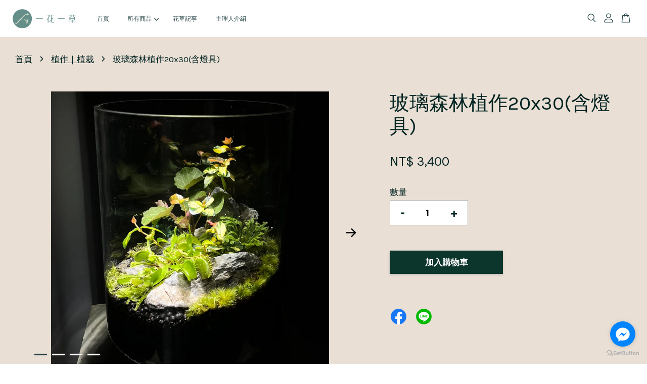

--- FILE ---
content_type: text/html; charset=UTF-8
request_url: https://alineathefloral.com/collections/%E6%A4%8D%E4%BD%9C-%E6%A4%8D%E6%A0%BD/products/%E7%8E%BB%E7%92%83%E6%A3%AE%E6%9E%97%E6%A4%8D%E4%BD%9C20x30-%E5%90%AB%E7%87%88%E5%85%B7-
body_size: 39982
content:
<!doctype html>
<!--[if lt IE 7]><html class="no-js lt-ie9 lt-ie8 lt-ie7" lang="en"> <![endif]-->
<!--[if IE 7]><html class="no-js lt-ie9 lt-ie8" lang="en"> <![endif]-->
<!--[if IE 8]><html class="no-js lt-ie9" lang="en"> <![endif]-->
<!--[if IE 9 ]><html class="ie9 no-js"> <![endif]-->
<!--[if (gt IE 9)|!(IE)]><!--> <html class="no-js"> <!--<![endif]-->
<head>

  <!-- Basic page needs ================================================== -->
  <meta charset="utf-8">
  <meta http-equiv="X-UA-Compatible" content="IE=edge,chrome=1">

  
  <link rel="icon" href="https://cdn.store-assets.com/s/404053/f/5318482.png" />
  

  <!-- Title and description ================================================== -->
  <title>
  玻璃森林植作20x30(含燈具) &ndash; 一花一草 | 花藝植藝工作室
  </title>

  
  <meta name="description" content="托高玻璃，植作，燈具，開幕，送禮，室內，耐陰，植株，植物，收禮，商家，意象質感，客製化，素材，黑膽石，木炭，蛇木屑，儲水層，培養土，澆水，玻璃器皿，黑土，保濕，美觀，LED，燈座，晶片， 儲水層，土袋">
  

  <!-- Social meta ================================================== -->
  

  <meta property="og:type" content="product">
  <meta property="og:title" content="玻璃森林植作20x30(含燈具)">
  <meta property="og:url" content="https://alineathefloral.com/products/玻璃森林植作20x30-含燈具-">
  
  <meta property="og:image" content="https://cdn.store-assets.com/s/404053/i/59442593.png?width=480&format=webp">
  <meta property="og:image:secure_url" content="https://cdn.store-assets.com/s/404053/i/59442593.png?width=480&format=webp">
  
  <meta property="og:image" content="https://cdn.store-assets.com/s/404053/i/59442591.png?width=480&format=webp">
  <meta property="og:image:secure_url" content="https://cdn.store-assets.com/s/404053/i/59442591.png?width=480&format=webp">
  
  <meta property="og:image" content="https://cdn.store-assets.com/s/404053/i/59442590.jpeg?width=480&format=webp">
  <meta property="og:image:secure_url" content="https://cdn.store-assets.com/s/404053/i/59442590.jpeg?width=480&format=webp">
  
  <meta property="og:price:amount" content="3400">
  <meta property="og:price:currency" content="TWD">


<meta property="og:description" content="托高玻璃，植作，燈具，開幕，送禮，室內，耐陰，植株，植物，收禮，商家，意象質感，客製化，素材，黑膽石，木炭，蛇木屑，儲水層，培養土，澆水，玻璃器皿，黑土，保濕，美觀，LED，燈座，晶片， 儲水層，土袋">
<meta property="og:site_name" content="一花一草 | 花藝植藝工作室">



  <meta name="twitter:card" content="summary">




  <meta name="twitter:title" content="玻璃森林植作20x30(含燈具)">
  <meta name="twitter:description" content="&amp;mdash;托高玻璃植作&amp;amp;燈具&amp;mdash; &amp;nbsp;開幕送禮最佳夥伴！&amp;nbsp;&amp;nbsp;選用室內耐陰好種的植株，混搭2-3種植物，符合收禮的商家意象質感，也可以指定植物，為您訂製專屬的畫面。&amp;nbsp;&amp;nbsp;《使用素材》&amp;nbsp;&amp;nbsp;大小尺寸黑膽石鋪底，混木炭與蛇木屑，做儲水層，也確保植物根系通風保健康，外觀看不見培養土層，澆水後玻璃器皿底部還是乾乾淨淨，混水">
  <meta name="twitter:image" content="">
  <meta name="twitter:image:width" content="480">
  <meta name="twitter:image:height" content="480">




  <!-- Helpers ================================================== -->
  <link rel="canonical" href="https://alineathefloral.com/products/玻璃森林植作20x30-含燈具-">
  <meta name="viewport" content="width=device-width, initial-scale=1.0, minimum-scale=1.0, maximum-scale=3.0">
  <meta name="theme-color" content="">

  <!-- CSS ================================================== -->
  <link href="https://store-themes.easystore.co/404053/themes/3809/assets/timber.css?t=1769018436" rel="stylesheet" type="text/css" media="screen" />
  <link href="https://store-themes.easystore.co/404053/themes/3809/assets/theme.css?t=1769018436" rel="stylesheet" type="text/css" media="screen" />

  



<link href="https://fonts.googleapis.com/css?family=Karla:400,700&display=swap" rel="stylesheet">


  <script src="//ajax.googleapis.com/ajax/libs/jquery/1.11.0/jquery.min.js" type="text/javascript" ></script>
  <!-- Header hook for plugins ================================================== -->
  
<!-- ScriptTags -->
<script>window.__st={'p': 'product', 'cid': ''};</script><script src='/assets/events.js'></script><script>(function(){function asyncLoad(){var urls=['/assets/traffic.js?v=1','https://apps.easystore.co/facebook-login/script.js?shop=onefloweronegrassonefloweronegrass.easy.co','https://apps.easystore.co/google-tag-manager/script.js?shop=onefloweronegrassonefloweronegrass.easy.co&t=1757136585','https://apps.easystore.co/google-analytics-4/script.js?shop=onefloweronegrassonefloweronegrass.easy.co&t=1757147477'];for(var i=0;i<urls.length;i++){var s=document.createElement('script');s.type='text/javascript';s.async=true;s.src=urls[i];var x=document.getElementsByTagName('script')[0];x.parentNode.insertBefore(s, x);}}window.attachEvent ? window.attachEvent('onload', asyncLoad) : window.addEventListener('load', asyncLoad, false);})();</script>
<!-- /ScriptTags -->


  
<!--[if lt IE 9]>
<script src="//cdnjs.cloudflare.com/ajax/libs/html5shiv/3.7.2/html5shiv.min.js" type="text/javascript" ></script>
<script src="https://store-themes.easystore.co/404053/themes/3809/assets/respond.min.js?t=1769018436" type="text/javascript" ></script>
<link href="https://store-themes.easystore.co/404053/themes/3809/assets/respond-proxy.html" id="respond-proxy" rel="respond-proxy" />
<link href="//alineathefloral.com/search?q=e3da1bb1b5de14c2cb6e4bcd2c808412" id="respond-redirect" rel="respond-redirect" />
<script src="//alineathefloral.com/search?q=e3da1bb1b5de14c2cb6e4bcd2c808412" type="text/javascript"></script>
<![endif]-->



  <script src="https://store-themes.easystore.co/404053/themes/3809/assets/modernizr.min.js?t=1769018436" type="text/javascript" ></script>

  
  
  <script>
  (function(i,s,o,g,r,a,m){i['GoogleAnalyticsObject']=r;i[r]=i[r]||function(){
  (i[r].q=i[r].q||[]).push(arguments)},i[r].l=1*new Date();a=s.createElement(o),
  m=s.getElementsByTagName(o)[0];a.async=1;a.src=g;m.parentNode.insertBefore(a,m)
  })(window,document,'script','https://www.google-analytics.com/analytics.js','ga');

  ga('create', '', 'auto','myTracker');
  ga('myTracker.send', 'pageview');

  </script>
  
</head>

<body id="------------------20x30-----------" class="template-product  has-sticky-btm-bar" >

  <ul id="MobileNav" class="mobile-nav">
  
  <li class="mobile-nav_icon-x">
    
      




  	
  	<span class="MobileNavTrigger icon icon-x"></span>
  </li>
  
  <li class="mobile-nav__link header-bar__search-wrapper">
    
    <div class="header-bar__module header-bar__search mobile-nav_search">
      
  <form action="/search" method="get" class="header-bar__search-form clearfix" role="search">
    
    <button type="submit" class="btn icon-fallback-text header-bar__search-submit">
      <span class="icon icon-search" aria-hidden="true"></span>
      <span class="fallback-text">搜尋</span>
    </button>
    <input type="search" name="q" value="" aria-label="搜尋" class="header-bar__search-input" placeholder="搜尋" autocomplete="off">
    <div class="dropdown" id="searchDropdown"></div>
    <input type="hidden" name="search_history" id="search_history">
  </form>




<script>
  var _search_history_listings = ""
  if(_search_history_listings != "") localStorage.setItem('searchHistory', JSON.stringify(_search_history_listings));

  function clearAll() {
    localStorage.removeItem('searchHistory');
  
    var customer = "";
    if(customer) {
      // Your logic to clear all data or call an endpoint
      fetch('/account/search_histories', {
          method: 'DELETE',
          headers: {
            "Content-Type": "application/json",
            "X-Requested-With": "XMLHttpRequest"
          },
          body: JSON.stringify({
            _token: "uK1IzRTKHKVLTlslApap7jfd7yZb7hJlxaM42paP"
          }),
      })
      .then(response => response.json())
    }
  }
  // End - store view history in local storage
  
  // search history dropdown  
  var searchInputs = document.querySelectorAll('input[type=search]');
  
  if(searchInputs.length > 0) {
    
    searchInputs.forEach((searchInput)=>{
    
      searchInput.addEventListener('focus', function() {
        var searchDropdown = searchInput.closest('form').querySelector('#searchDropdown');
        searchDropdown.innerHTML = ''; // Clear existing items
  
        // retrieve data from local storage
        var searchHistoryData = JSON.parse(localStorage.getItem('searchHistory')) || [];
  
        // Convert JSON to string
        var search_history_json = JSON.stringify(searchHistoryData);
  
        // Set the value of the hidden input
        searchInput.closest('form').querySelector("#search_history").value = search_history_json;
  
        // create dropdown items
        var clearAllItem = document.createElement('div');
        clearAllItem.className = 'dropdown-item clear-all';
        clearAllItem.textContent = 'Clear';
        clearAllItem.addEventListener('click', function() {
            clearAll();
            searchDropdown.style.display = 'none';
            searchInput.classList.remove('is-focus');
        });
        searchDropdown.appendChild(clearAllItem);
  
        // create dropdown items
        searchHistoryData.forEach(function(item) {
          var dropdownItem = document.createElement('div');
          dropdownItem.className = 'dropdown-item';
          dropdownItem.textContent = item.term;
          dropdownItem.addEventListener('click', function() {
            searchInput.value = item.term;
            searchDropdown.style.display = 'none';
          });
          searchDropdown.appendChild(dropdownItem);
        });
  
        if(searchHistoryData.length > 0){
          // display the dropdown
          searchInput.classList.add('is-focus');
          document.body.classList.add('search-input-focus');
          searchDropdown.style.display = 'block';
        }
      });
  
      searchInput.addEventListener("focusout", (event) => {
        var searchDropdown = searchInput.closest('form').querySelector('#searchDropdown');
        searchInput.classList.remove('is-focus');
        searchDropdown.classList.add('transparent');
        setTimeout(()=>{
          searchDropdown.style.display = 'none';
          searchDropdown.classList.remove('transparent');
          document.body.classList.remove('search-input-focus');
        }, 400);
      });
    })
  }
  // End - search history dropdown
</script>
    </div>
    
  </li>
  
  
  
  <li class="mobile-nav__link" aria-haspopup="true">
    
    <a href="/" >
      首頁
    </a>
    
  </li>
  
  
  <li class="mobile-nav__link" aria-haspopup="true">
    
    
    <a href="/collections/all" class="mobile-nav__parent-link">
      所有商品
    </a>
    <span class="mobile-nav__sublist-trigger">
      <span class="icon-fallback-text mobile-nav__sublist-expand">
  <span class="icon icon-plus" aria-hidden="true"></span>
  <span class="fallback-text">+</span>
</span>
<span class="icon-fallback-text mobile-nav__sublist-contract">
  <span class="icon icon-minus" aria-hidden="true"></span>
  <span class="fallback-text">-</span>
</span>

    </span>
    <ul class="mobile-nav__sublist">
      
      
      <li class="mobile-nav__sublist-link" aria-haspopup="true">
        
        
        <a href="/collections/鮮花" class="mobile-nav__parent-link">
          鮮花
        </a>
        <span class="mobile-nav__sublist-trigger"><span class="icon-fallback-text mobile-nav__sublist-expand">
  <span class="icon icon-plus" aria-hidden="true"></span>
  <span class="fallback-text">+</span>
</span>
<span class="icon-fallback-text mobile-nav__sublist-contract">
  <span class="icon icon-minus" aria-hidden="true"></span>
  <span class="fallback-text">-</span>
</span>
</span>
        <ul class="mobile-nav__sublist"> 
          
          
          <li class="mobile-nav__sublist-link" aria-haspopup="true">
            
            <a href="/collections/盆花" >
              鮮花｜花禮｜盆花
            </a>
            
          </li>
          
          
          <li class="mobile-nav__sublist-link" aria-haspopup="true">
            
            <a href="/collections/捧花" >
              捧花
            </a>
            
          </li>
          
          
          <li class="mobile-nav__sublist-link" aria-haspopup="true">
            
            <a href="/collections/花束" >
              花束
            </a>
            
          </li>
          
          
          <li class="mobile-nav__sublist-link" aria-haspopup="true">
            
            <a href="/collections/講桌花" >
              講桌花
            </a>
            
          </li>
          
          
          <li class="mobile-nav__sublist-link" aria-haspopup="true">
            
            <a href="/collections/蘭花" >
              蘭花
            </a>
            
          </li>
          
        </ul>
        
      </li>
      
      
      <li class="mobile-nav__sublist-link" aria-haspopup="true">
        
        
        <a href="/collections/永生花-乾燥花" class="mobile-nav__parent-link">
          永生花｜乾燥花
        </a>
        <span class="mobile-nav__sublist-trigger"><span class="icon-fallback-text mobile-nav__sublist-expand">
  <span class="icon icon-plus" aria-hidden="true"></span>
  <span class="fallback-text">+</span>
</span>
<span class="icon-fallback-text mobile-nav__sublist-contract">
  <span class="icon icon-minus" aria-hidden="true"></span>
  <span class="fallback-text">-</span>
</span>
</span>
        <ul class="mobile-nav__sublist"> 
          
          
          <li class="mobile-nav__sublist-link" aria-haspopup="true">
            
            <a href="/collections/永生花｜乾燥花｜花禮" >
              永生花｜乾燥花｜花禮
            </a>
            
          </li>
          
          
          <li class="mobile-nav__sublist-link" aria-haspopup="true">
            
            <a href="/collections/專屬訂製花禮盒" >
              專屬訂製花禮盒
            </a>
            
          </li>
          
          
          <li class="mobile-nav__sublist-link" aria-haspopup="true">
            
            <a href="/collections/玻璃盅系列" >
              永生花盅系列
            </a>
            
          </li>
          
          
          <li class="mobile-nav__sublist-link" aria-haspopup="true">
            
            <a href="/collections/永生胸花系列" >
              永生胸花系列
            </a>
            
          </li>
          
          
          <li class="mobile-nav__sublist-link" aria-haspopup="true">
            
            <a href="/collections/材料包" >
              材料包
            </a>
            
          </li>
          
        </ul>
        
      </li>
      
      
      <li class="mobile-nav__sublist-link" aria-haspopup="true">
        
        
        <a href="/collections/植作-植栽" class="mobile-nav__parent-link">
          植作｜植栽
        </a>
        <span class="mobile-nav__sublist-trigger"><span class="icon-fallback-text mobile-nav__sublist-expand">
  <span class="icon icon-plus" aria-hidden="true"></span>
  <span class="fallback-text">+</span>
</span>
<span class="icon-fallback-text mobile-nav__sublist-contract">
  <span class="icon icon-minus" aria-hidden="true"></span>
  <span class="fallback-text">-</span>
</span>
</span>
        <ul class="mobile-nav__sublist"> 
          
          
          <li class="mobile-nav__sublist-link" aria-haspopup="true">
            
            <a href="/collections/植栽系列" >
              植栽｜水耕
            </a>
            
          </li>
          
          
          <li class="mobile-nav__sublist-link" aria-haspopup="true">
            
            <a href="/collections/植作系列" >
              植作｜裝置
            </a>
            
          </li>
          
          
          <li class="mobile-nav__sublist-link" aria-haspopup="true">
            
            <a href="/collections/玻璃景觀植作" >
              微景觀生態瓶
            </a>
            
          </li>
          
        </ul>
        
      </li>
      
      
      <li class="mobile-nav__sublist-link" aria-haspopup="true">
        
        <a href="/collections/課程-教學" >
          課程/教學
        </a>
        
      </li>
      
      
      <li class="mobile-nav__sublist-link" aria-haspopup="true">
        
        <a href="/collections/婚禮佈置" >
          婚禮佈置
        </a>
        
      </li>
      
      
      <li class="mobile-nav__sublist-link" aria-haspopup="true">
        
        <a href="/collections/空間裝置佈置" >
          空間裝置佈置
        </a>
        
      </li>
      
      
      <li class="mobile-nav__sublist-link" aria-haspopup="true">
        
        <a href="/collections/仿真花藝" >
          仿真花藝
        </a>
        
      </li>
      
      
      <li class="mobile-nav__sublist-link" aria-haspopup="true">
        
        <a href="/collections/園藝景觀" >
          園藝景觀
        </a>
        
      </li>
      
      
      <li class="mobile-nav__sublist-link" aria-haspopup="true">
        
        <a href="/collections/企業包月鮮花" >
          企業包月鮮花
        </a>
        
      </li>
      
    </ul>
    
  </li>
  
  
  <li class="mobile-nav__link" aria-haspopup="true">
    
    <a href="/blogs/news" >
      花草記事
    </a>
    
  </li>
  
  
  <li class="mobile-nav__link" aria-haspopup="true">
    
    <a href="/pages/主理人介紹" >
      主理人介紹
    </a>
    
  </li>
  

  

  
  
  
  <li class="mobile-nav__link">
    <a href="/account/login">登入</a>
  </li>
  
  <li class="mobile-nav__link">
    <a href="/account/register">註冊帳號</a>
  </li>
  
  
  
  
</ul>
<div id="MobileNavOutside" class="mobile-nav-outside"></div>


<div id="PageContainer" class="page-container">
  
<!-- Snippet:global/body_start: Console Extension -->
<div id='es_console' style='display: none;'>404053</div>
<!-- /Snippet -->

  
    <style>
  .search-modal__form{
    position: relative;
  }
  
  .dropdown-wrapper {
    position: relative;
  }
  
  .dropdown-wrapper:hover .dropdown {
    display: block;
  }
  
  .header-icon-nav .dropdown {
    left: -80px;
  }
  
  .dropdown {
    display: none;
    position: absolute;
    top: 100%;
    left: 0px;
    width: 100%;
    padding: 8px;
    background-color: #fff;
    z-index: 1000;
    border-radius: 5px;
    border: 1px solid rgba(var(--color-foreground), 1);
    border-top: none;
    overflow-x: hidden;
    overflow-y: auto;
    max-height: 350px;
    min-width: 150px;
    box-shadow: 0 0 5px rgba(0,0,0,0.1);
  }
    
  .dropdown a{
    text-decoration: none;
    color: #000 !important;
  }
  
  .dropdown-item {
    padding: 0.4rem 2rem;
    cursor: pointer;
    line-height: 1.4;
    overflow: hidden;
    text-overflow: ellipsis;
    white-space: nowrap;
  }
  
  .dropdown-item:hover{
    background-color: #f3f3f3;
  }
  
  .search__input.is-focus{
    border-radius: 15px;
    border-bottom-left-radius: 0;
    border-bottom-right-radius: 0;
    border: 1px solid rgba(var(--color-foreground), 1);
    border-bottom: none;
    box-shadow: none;
  }
  
  .clear-all {
    text-align: right;
    padding: 0 2rem 0.2rem;
    line-height: 1;
    font-size: 70%;
    margin-bottom: -2px;
  }
  
  .clear-all:hover{
    background-color: #fff;
  }
  
  .referral-notification {
    position: absolute;
    top: 100%;
    right: -12px;
    background: white;
    border: 1px solid #e0e0e0;
    border-radius: 8px;
    box-shadow: 0 4px 12px rgba(0, 0, 0, 0.15);
    width: 280px;
    z-index: 1000;
    padding: 16px;
    margin-top: 8px;
    font-size: 14px;
    line-height: 1.4;
  }
  
  .referral-notification::before {
    content: '';
    position: absolute;
    top: -8px;
    right: 20px;
    width: 0;
    height: 0;
    border-left: 8px solid transparent;
    border-right: 8px solid transparent;
    border-bottom: 8px solid white;
  }
  
  .referral-notification::after {
    content: '';
    position: absolute;
    top: -9px;
    right: 20px;
    width: 0;
    height: 0;
    border-left: 8px solid transparent;
    border-right: 8px solid transparent;
    border-bottom: 8px solid #e0e0e0;
  }
  
  .referral-notification h4 {
    margin: 0 0 8px 0;
    color: #2196F3;
    font-size: 16px;
    font-weight: 600;
  }
  
  .referral-notification p {
    margin: 0 0 12px 0;
    color: #666;
  }
  
  .referral-notification .referral-code {
    background: #f5f5f5;
    padding: 8px;
    border-radius: 4px;
    font-family: monospace;
    font-size: 13px;
    text-align: center;
    margin: 8px 0;
    border: 1px solid #ddd;
  }
  
  .referral-notification .close-btn {
    position: absolute;
    top: 8px;
    right: 8px;
    background: none;
    border: none;
    font-size: 18px;
    color: #999;
    cursor: pointer;
    padding: 0;
    width: 20px;
    height: 20px;
    line-height: 1;
  }
  
  .referral-notification .close-btn:hover {
    color: #333;
  }
  
  .referral-notification .action-btn {
    background: #2196F3;
    color: white;
    border: none;
    padding: 8px 16px;
    border-radius: 4px;
    cursor: pointer;
    font-size: 12px;
    margin-right: 8px;
    margin-top: 8px;
  }
  
  .referral-notification .action-btn:hover {
    background: #1976D2;
  }
  
  .referral-notification .dismiss-btn {
    background: transparent;
    color: #666;
    border: 1px solid #ddd;
    padding: 8px 16px;
    border-radius: 4px;
    cursor: pointer;
    font-size: 12px;
    margin-top: 8px;
  }
  
  .referral-notification .dismiss-btn:hover {
    background: #f5f5f5;
  }
  .referral-modal__dialog {
    transform: translate(-50%, 0);
    transition: transform var(--duration-default) ease, visibility 0s;
    z-index: 10000;
    position: fixed;
    top: 20vh;
    left: 50%;
    width: 100%;
    max-width: 350px;
    box-shadow: 0 4px 12px rgba(0, 0, 0, 0.15);
    border-radius: 12px;
    background-color: #fff;
    color: #000;
    padding: 20px;
    text-align: center;
  }
  .modal-overlay.referral-modal-overlay {
    position: fixed;
    top: 0;
    left: 0;
    width: 100%;
    height: 100%;
    background-color: rgba(0, 0, 0, 0.7);
    z-index: 2001;
    display: block;
    opacity: 1;
    transition: opacity var(--duration-default) ease, visibility 0s;
  }
</style>

<header id="es_header_bar" class="header-bar  sticky-topbar">
  <div class="header-bg-wrapper">
    <div class="header-wrapper wrapper">
      

      <div class="logo-header" role="banner">

              
                    <div class="h1 site-header__logo" itemscope itemtype="http://schema.org/Organization">
              
                    
                        
                      	
                          <a href="/" class="logo-wrapper" itemprop="url">
                            <img src="https://cdn.store-assets.com/s/404053/f/5419222.png?width=350&format=webp" alt="一花一草 | 花藝植藝工作室" itemprop="logo">
                          </a>
                        

                    
              
                </div>
              

      </div>

      <div class="header-nav-bar medium-down--hide">
          
<ul class="site-nav large--text-center" id="AccessibleNav">
  
    
    
      <li >
        <a href="/"  class="site-nav__link">首頁</a>
      </li>
    
  
    
    
      
      <li class="site-nav--has-dropdown" aria-haspopup="true">
        <a href="/collections/all"  class="site-nav__link">
          所有商品
          <span class="arrow-icon">
            <svg id="Layer_1" data-name="Layer 1" xmlns="http://www.w3.org/2000/svg" viewBox="0 0 100 100"><title>arrow down</title><path d="M50,78.18A7.35,7.35,0,0,1,44.82,76L3.15,34.36A7.35,7.35,0,1,1,13.55,24L50,60.44,86.45,24a7.35,7.35,0,1,1,10.4,10.4L55.21,76A7.32,7.32,0,0,1,50,78.18Z"/></svg>
          </span>
        </a>
        <ul class="site-nav__dropdown">
          
            
            
              
              <li class="site-nav_has-child">
                <a href="/collections/鮮花"  class="site-nav__link">
                  鮮花
                </a>
                <ul class="site-nav__dropdown_level-3">
                  
                    
                    
                      <li >
                        <a href="/collections/盆花"  class="site-nav__link">鮮花｜花禮｜盆花</a>
                      </li>
                    
                  
                    
                    
                      <li >
                        <a href="/collections/捧花"  class="site-nav__link">捧花</a>
                      </li>
                    
                  
                    
                    
                      <li >
                        <a href="/collections/花束"  class="site-nav__link">花束</a>
                      </li>
                    
                  
                    
                    
                      <li >
                        <a href="/collections/講桌花"  class="site-nav__link">講桌花</a>
                      </li>
                    
                  
                    
                    
                      <li >
                        <a href="/collections/蘭花"  class="site-nav__link">蘭花</a>
                      </li>
                    
                  
                </ul>
              </li>
            
          
            
            
              
              <li class="site-nav_has-child">
                <a href="/collections/永生花-乾燥花"  class="site-nav__link">
                  永生花｜乾燥花
                </a>
                <ul class="site-nav__dropdown_level-3">
                  
                    
                    
                      <li >
                        <a href="/collections/永生花｜乾燥花｜花禮"  class="site-nav__link">永生花｜乾燥花｜花禮</a>
                      </li>
                    
                  
                    
                    
                      <li >
                        <a href="/collections/專屬訂製花禮盒"  class="site-nav__link">專屬訂製花禮盒</a>
                      </li>
                    
                  
                    
                    
                      <li >
                        <a href="/collections/玻璃盅系列"  class="site-nav__link">永生花盅系列</a>
                      </li>
                    
                  
                    
                    
                      <li >
                        <a href="/collections/永生胸花系列"  class="site-nav__link">永生胸花系列</a>
                      </li>
                    
                  
                    
                    
                      <li >
                        <a href="/collections/材料包"  class="site-nav__link">材料包</a>
                      </li>
                    
                  
                </ul>
              </li>
            
          
            
            
              
              <li class="site-nav_has-child">
                <a href="/collections/植作-植栽"  class="site-nav__link">
                  植作｜植栽
                </a>
                <ul class="site-nav__dropdown_level-3">
                  
                    
                    
                      <li >
                        <a href="/collections/植栽系列"  class="site-nav__link">植栽｜水耕</a>
                      </li>
                    
                  
                    
                    
                      <li >
                        <a href="/collections/植作系列"  class="site-nav__link">植作｜裝置</a>
                      </li>
                    
                  
                    
                    
                      <li >
                        <a href="/collections/玻璃景觀植作"  class="site-nav__link">微景觀生態瓶</a>
                      </li>
                    
                  
                </ul>
              </li>
            
          
            
            
              <li >
                <a href="/collections/課程-教學"  class="site-nav__link">課程/教學</a>
              </li>
            
          
            
            
              <li >
                <a href="/collections/婚禮佈置"  class="site-nav__link">婚禮佈置</a>
              </li>
            
          
            
            
              <li >
                <a href="/collections/空間裝置佈置"  class="site-nav__link">空間裝置佈置</a>
              </li>
            
          
            
            
              <li >
                <a href="/collections/仿真花藝"  class="site-nav__link">仿真花藝</a>
              </li>
            
          
            
            
              <li >
                <a href="/collections/園藝景觀"  class="site-nav__link">園藝景觀</a>
              </li>
            
          
            
            
              <li >
                <a href="/collections/企業包月鮮花"  class="site-nav__link">企業包月鮮花</a>
              </li>
            
          
        </ul>
      </li>
    
  
    
    
      <li >
        <a href="/blogs/news"  class="site-nav__link">花草記事</a>
      </li>
    
  
    
    
      <li >
        <a href="/pages/主理人介紹"  class="site-nav__link">主理人介紹</a>
      </li>
    
  
  
  
      
        
          
        
          
        
      
  
  
  
</ul>

      </div>

      <div class="desktop-header-nav medium-down--hide">


        <div class="header-subnav">
          






          <div class="header-icon-nav">

                

                


                
                  
                    <div class="header-bar__module">
                      
  <a class="popup-with-form" href="#search-form">
    



	<svg class="icon-search svg-icon" id="Layer_1" data-name="Layer 1" xmlns="http://www.w3.org/2000/svg" viewBox="0 0 100 100"><title>icon-search</title><path d="M68.5,65.87a35.27,35.27,0,1,0-5.4,4.5l23.11,23.1a3.5,3.5,0,1,0,5-4.94ZM14.82,41A28.47,28.47,0,1,1,43.28,69.43,28.5,28.5,0,0,1,14.82,41Z"/></svg>    

  

  </a>



<!-- form itself -->
<div id="search-form" class="white-popup-block mfp-hide popup-search">
  <div class="popup-search-content">
    <form action="/search" method="get" class="input-group search-bar" role="search">
      
      <span class="input-group-btn">
        <button type="submit" class="btn">
        	



	<svg class="icon-search svg-icon" id="Layer_1" data-name="Layer 1" xmlns="http://www.w3.org/2000/svg" viewBox="0 0 100 100"><title>icon-search</title><path d="M68.5,65.87a35.27,35.27,0,1,0-5.4,4.5l23.11,23.1a3.5,3.5,0,1,0,5-4.94ZM14.82,41A28.47,28.47,0,1,1,43.28,69.43,28.5,28.5,0,0,1,14.82,41Z"/></svg>    

  

        </button>
      </span>
      <input type="search" name="q" value="" placeholder="搜尋" class="input-group-field" aria-label="搜尋" placeholder="搜尋" autocomplete="off">
      <div class="dropdown" id="searchDropdown"></div>
      <input type="hidden" name="search_history" id="search_history">
    </form>
  </div>
</div>

<script src="https://store-themes.easystore.co/404053/themes/3809/assets/magnific-popup.min.js?t=1769018436" type="text/javascript" ></script>
<script>
$(document).ready(function() {
	$('.popup-with-form').magnificPopup({
		type: 'inline',
		preloader: false,
		focus: '#name',
      	mainClass: 'popup-search-bg-wrapper',

		// When elemened is focused, some mobile browsers in some cases zoom in
		// It looks not nice, so we disable it:
		callbacks: {
			beforeOpen: function() {
				if($(window).width() < 700) {
					this.st.focus = false;
				} else {
					this.st.focus = '#name';
				}
			}
		}
	});
});
</script>


<script>
  var _search_history_listings = ""
  if(_search_history_listings != "") localStorage.setItem('searchHistory', JSON.stringify(_search_history_listings));

  function clearAll() {
    localStorage.removeItem('searchHistory');
  
    var customer = "";
    if(customer) {
      // Your logic to clear all data or call an endpoint
      fetch('/account/search_histories', {
          method: 'DELETE',
          headers: {
            "Content-Type": "application/json",
            "X-Requested-With": "XMLHttpRequest"
          },
          body: JSON.stringify({
            _token: "uK1IzRTKHKVLTlslApap7jfd7yZb7hJlxaM42paP"
          }),
      })
      .then(response => response.json())
    }
  }
  // End - store view history in local storage
  
  // search history dropdown  
  var searchInputs = document.querySelectorAll('input[type=search]');
  
  if(searchInputs.length > 0) {
    
    searchInputs.forEach((searchInput)=>{
    
      searchInput.addEventListener('focus', function() {
        var searchDropdown = searchInput.closest('form').querySelector('#searchDropdown');
        searchDropdown.innerHTML = ''; // Clear existing items
  
        // retrieve data from local storage
        var searchHistoryData = JSON.parse(localStorage.getItem('searchHistory')) || [];
  
        // Convert JSON to string
        var search_history_json = JSON.stringify(searchHistoryData);
  
        // Set the value of the hidden input
        searchInput.closest('form').querySelector("#search_history").value = search_history_json;
  
        // create dropdown items
        var clearAllItem = document.createElement('div');
        clearAllItem.className = 'dropdown-item clear-all';
        clearAllItem.textContent = 'Clear';
        clearAllItem.addEventListener('click', function() {
            clearAll();
            searchDropdown.style.display = 'none';
            searchInput.classList.remove('is-focus');
        });
        searchDropdown.appendChild(clearAllItem);
  
        // create dropdown items
        searchHistoryData.forEach(function(item) {
          var dropdownItem = document.createElement('div');
          dropdownItem.className = 'dropdown-item';
          dropdownItem.textContent = item.term;
          dropdownItem.addEventListener('click', function() {
            searchInput.value = item.term;
            searchDropdown.style.display = 'none';
          });
          searchDropdown.appendChild(dropdownItem);
        });
  
        if(searchHistoryData.length > 0){
          // display the dropdown
          searchInput.classList.add('is-focus');
          document.body.classList.add('search-input-focus');
          searchDropdown.style.display = 'block';
        }
      });
  
      searchInput.addEventListener("focusout", (event) => {
        var searchDropdown = searchInput.closest('form').querySelector('#searchDropdown');
        searchInput.classList.remove('is-focus');
        searchDropdown.classList.add('transparent');
        setTimeout(()=>{
          searchDropdown.style.display = 'none';
          searchDropdown.classList.remove('transparent');
          document.body.classList.remove('search-input-focus');
        }, 400);
      });
    })
  }
  // End - search history dropdown
</script>
                    </div>
                  
                




                
                  <div class="header-bar__module dropdown-wrapper" style="position: relative;">
                    
                      <a href="/account/login">



    <svg class="svg-icon" id="Layer_1" data-name="Layer 1" xmlns="http://www.w3.org/2000/svg" viewBox="0 0 100 100"><title>icon-profile</title><path d="M50,51.8A24.4,24.4,0,1,0,25.6,27.4,24.43,24.43,0,0,0,50,51.8ZM50,10A17.4,17.4,0,1,1,32.6,27.4,17.43,17.43,0,0,1,50,10Z"/><path d="M62.66,57.66H37.34a30.54,30.54,0,0,0-30.5,30.5V93.5a3.5,3.5,0,0,0,3.5,3.5H89.66a3.5,3.5,0,0,0,3.5-3.5V88.16A30.54,30.54,0,0,0,62.66,57.66ZM86.16,90H13.84V88.16a23.53,23.53,0,0,1,23.5-23.5H62.66a23.53,23.53,0,0,1,23.5,23.5Z"/></svg>

  
</a>

                      <!-- Referral Notification Popup for Desktop -->
                      <div id="referralNotification" class="referral-notification" style="display: none;">
                        <button class="close-btn" onclick="dismissReferralNotification()">&times;</button>
                        <div style="text-align: center; margin-bottom: 16px;">
                          <div style="width: 100px; height: 100px; margin: 0 auto;">
                            <img src="https://resources.easystore.co/storefront/icons/channels/vector_referral_program.svg">
                          </div>
                        </div>
                        <p id="referralSignupMessage" style="text-align: center; font-size: 14px; color: #666; margin: 0 0 20px 0;">
                          您的好友送您   回饋金！立即註冊領取。
                        </p>
                        <div style="text-align: center;">
                          <button class="btn" onclick="goToSignupPage()" style="width: 100%; color: #fff;">
                            註冊
                          </button>
                        </div>
                      </div>
                    
                  </div>
                

                <div class="header-bar__module cart-page-link-wrapper">
                  <span class="header-bar__sep" aria-hidden="true"></span>
                  <a class="CartDrawerTrigger cart-page-link">
                    



	<svg class="svg-icon" id="Layer_1" data-name="Layer 1" xmlns="http://www.w3.org/2000/svg" viewBox="0 0 100 100"><title>icon-bag</title><path d="M91.78,93.11,84.17,24.44a3.5,3.5,0,0,0-3.48-3.11H69.06C67.53,10.94,59.57,3,50,3S32.47,10.94,30.94,21.33H19.31a3.5,3.5,0,0,0-3.48,3.11L8.22,93.11A3.49,3.49,0,0,0,11.69,97H88.31a3.49,3.49,0,0,0,3.47-3.89ZM50,10c5.76,0,10.6,4.83,12,11.33H38.05C39.4,14.83,44.24,10,50,10ZM15.6,90l6.84-61.67h8.23v9.84a3.5,3.5,0,0,0,7,0V28.33H62.33v9.84a3.5,3.5,0,0,0,7,0V28.33h8.23L84.4,90Z"/></svg>	

  

                    <span class="cart-count header-bar__cart-count hidden-count">0</span>
                  </a>
                </div>


                
                  
                


          </div>
        </div>



      </div>
      
	  <div class="mobile-header-icons large--hide">
        
        <div class="large--hide">
          
              
                
                  
                        <a href="/account/login">



    <svg class="svg-icon" id="Layer_1" data-name="Layer 1" xmlns="http://www.w3.org/2000/svg" viewBox="0 0 100 100"><title>icon-profile</title><path d="M50,51.8A24.4,24.4,0,1,0,25.6,27.4,24.43,24.43,0,0,0,50,51.8ZM50,10A17.4,17.4,0,1,1,32.6,27.4,17.43,17.43,0,0,1,50,10Z"/><path d="M62.66,57.66H37.34a30.54,30.54,0,0,0-30.5,30.5V93.5a3.5,3.5,0,0,0,3.5,3.5H89.66a3.5,3.5,0,0,0,3.5-3.5V88.16A30.54,30.54,0,0,0,62.66,57.66ZM86.16,90H13.84V88.16a23.53,23.53,0,0,1,23.5-23.5H62.66a23.53,23.53,0,0,1,23.5,23.5Z"/></svg>

  
</a>
                  
                
                  
                
              
          
        </div>


        <!--  Mobile cart  -->
        <div class="large--hide">
          <a class="CartDrawerTrigger cart-page-link mobile-cart-page-link">
            



	<svg class="svg-icon" id="Layer_1" data-name="Layer 1" xmlns="http://www.w3.org/2000/svg" viewBox="0 0 100 100"><title>icon-bag</title><path d="M91.78,93.11,84.17,24.44a3.5,3.5,0,0,0-3.48-3.11H69.06C67.53,10.94,59.57,3,50,3S32.47,10.94,30.94,21.33H19.31a3.5,3.5,0,0,0-3.48,3.11L8.22,93.11A3.49,3.49,0,0,0,11.69,97H88.31a3.49,3.49,0,0,0,3.47-3.89ZM50,10c5.76,0,10.6,4.83,12,11.33H38.05C39.4,14.83,44.24,10,50,10ZM15.6,90l6.84-61.67h8.23v9.84a3.5,3.5,0,0,0,7,0V28.33H62.33v9.84a3.5,3.5,0,0,0,7,0V28.33h8.23L84.4,90Z"/></svg>	

  

            <span class="cart-count hidden-count">0</span>
          </a>
        </div>

        <!--  Mobile hamburger  -->
        <div class="large--hide">
          <a class="mobile-nav-trigger MobileNavTrigger">
            



    <svg class="svg-icon" id="Layer_1" data-name="Layer 1" xmlns="http://www.w3.org/2000/svg" viewBox="0 0 100 100"><title>icon-nav-menu</title><path d="M6.7,26.34H93a3.5,3.5,0,0,0,0-7H6.7a3.5,3.5,0,0,0,0,7Z"/><path d="M93.3,46.5H7a3.5,3.5,0,0,0,0,7H93.3a3.5,3.5,0,1,0,0-7Z"/><path d="M93.3,73.66H7a3.5,3.5,0,1,0,0,7H93.3a3.5,3.5,0,0,0,0-7Z"/></svg>

  

          </a>
        </div>
      
        
          
          <!-- Referral Notification Modal for Mobile -->
          <details-modal class="referral-modal" id="referralMobileModal">
            <details>
              <summary class="referral-modal__toggle" aria-haspopup="dialog" aria-label="Open referral modal" style="display: none;">
              </summary>
              <div class="modal-overlay referral-modal-overlay"></div>
              <div class="referral-modal__dialog" role="dialog" aria-modal="true" aria-label="Referral notification">
                <div class="referral-modal__content">
                  <button type="button" class="modal__close-button" aria-label="Close" onclick="closeMobileReferralModal()" style="position: absolute; top: 16px; right: 16px; background: none; border: none; font-size: 24px; cursor: pointer;">
                    &times;
                  </button>

                  <div style="margin-bottom: 24px;">
                    <div style="width: 120px; height: 120px; margin: 0 auto 20px;">
                      <img src="https://resources.easystore.co/storefront/icons/channels/vector_referral_program.svg" style="width: 100%; height: 100%;">
                    </div>
                  </div>

                  <p id="referralSignupMessageMobile" style="font-size: 16px; color: #333; margin: 0 0 30px 0; line-height: 1.5;">
                    您的好友送您   回饋金！立即註冊領取。
                  </p>

                  <button type="button" class="btn" onclick="goToSignupPageFromMobile()" style="width: 100%; color: #fff;">
                    註冊
                  </button>
                </div>
              </div>
            </details>
          </details-modal>
          
        
        
      </div>
		
    </div>
  </div>
</header>






    
    <main class="wrapper main-content" role="main">
      <div class="grid">
          <div class="grid__item">
            
  
            
<!-- Snippet:product/content_top: Google Analytics 4 -->


 <div id="ProductDataStorage" data-product='{"id": "10059671","name": &quot;玻璃森林植作20x30(含燈具)&quot;,"handle": "玻璃森林植作20x30-含燈具-","price": "3400","variants": [{&quot;id&quot;:46221666,&quot;title&quot;:&quot;Default Title&quot;,&quot;sku&quot;:&quot;&quot;,&quot;taxable&quot;:false,&quot;barcode&quot;:null,&quot;available&quot;:true,&quot;inventory_quantity&quot;:null,&quot;featured_image&quot;:{&quot;id&quot;:59442593,&quot;alt&quot;:&quot;1&quot;,&quot;img_url&quot;:&quot;https:\/\/cdn.store-assets.com\/s\/404053\/i\/59442593.png&quot;,&quot;src&quot;:&quot;https:\/\/cdn.store-assets.com\/s\/404053\/i\/59442593.png&quot;,&quot;height&quot;:1800,&quot;width&quot;:1800,&quot;position&quot;:1,&quot;type&quot;:&quot;Images&quot;},&quot;price&quot;:340000,&quot;compare_at_price&quot;:0,&quot;is_enabled&quot;:true,&quot;options&quot;:[&quot;Default Title&quot;],&quot;option1&quot;:&quot;Default Title&quot;,&quot;option2&quot;:null,&quot;option3&quot;:null,&quot;points&quot;:null}],"collections": [{&quot;handle&quot;:&quot;\u73bb\u7483\u666f\u89c0\u690d\u4f5c&quot;,&quot;title&quot;:&quot;\u5fae\u666f\u89c0\u751f\u614b\u74f6&quot;}] }'></div> 

<script>
  window.product = {"id":10059671,"handle":"\u73bb\u7483\u68ee\u6797\u690d\u4f5c20x30-\u542b\u71c8\u5177-","name":"\u73bb\u7483\u68ee\u6797\u690d\u4f5c20x30(\u542b\u71c8\u5177)","title":"\u73bb\u7483\u68ee\u6797\u690d\u4f5c20x30(\u542b\u71c8\u5177)","url":"\/products\/\u73bb\u7483\u68ee\u6797\u690d\u4f5c20x30-\u542b\u71c8\u5177-","share_url":"https:\/\/alineathefloral.com\/products\/\u73bb\u7483\u68ee\u6797\u690d\u4f5c20x30-\u542b\u71c8\u5177-","price":3400,"price_min":"3400.0","price_max":"3400.0","price_varies":false,"compare_at_price":0,"compare_at_price_min":"0.0","compare_at_price_max":"0.0","compare_at_price_varies":false,"available":true,"options_with_values":[],"options_by_name":[],"options":["Title"],"has_only_default_variant":true,"sole_variant_id":46221666,"variants":[{"id":46221666,"title":"Default Title","sku":"","taxable":false,"barcode":null,"available":true,"inventory_quantity":null,"featured_image":{"id":59442593,"alt":"1","img_url":"https:\/\/cdn.store-assets.com\/s\/404053\/i\/59442593.png","src":"https:\/\/cdn.store-assets.com\/s\/404053\/i\/59442593.png","height":1800,"width":1800,"position":1,"type":"Images"},"price":340000,"compare_at_price":0,"is_enabled":true,"options":["Default Title"],"option1":"Default Title","option2":null,"option3":null,"points":null}],"selected_variant":{"id":46221666,"title":"Default Title","sku":"","taxable":false,"barcode":null,"available":true,"inventory_quantity":null,"featured_image":{"id":59442593,"alt":"1","img_url":"https:\/\/cdn.store-assets.com\/s\/404053\/i\/59442593.png","src":"https:\/\/cdn.store-assets.com\/s\/404053\/i\/59442593.png","height":1800,"width":1800,"position":1,"type":"Images"},"price":340000,"compare_at_price":0,"is_enabled":true,"options":["Default Title"],"option1":"Default Title","option2":null,"option3":null,"points":null},"first_available_variant":{"id":46221666,"title":"Default Title","sku":"","taxable":false,"barcode":null,"available":true,"inventory_quantity":null,"featured_image":{"id":59442593,"alt":"1","img_url":"https:\/\/cdn.store-assets.com\/s\/404053\/i\/59442593.png","src":"https:\/\/cdn.store-assets.com\/s\/404053\/i\/59442593.png","height":1800,"width":1800,"position":1,"type":"Images"},"price":340000,"compare_at_price":0,"is_enabled":true,"options":["Default Title"],"option1":"Default Title","option2":null,"option3":null,"points":null},"selected_or_first_available_variant":{"id":46221666,"title":"Default Title","sku":"","taxable":false,"barcode":null,"available":true,"inventory_quantity":null,"featured_image":{"id":59442593,"alt":"1","img_url":"https:\/\/cdn.store-assets.com\/s\/404053\/i\/59442593.png","src":"https:\/\/cdn.store-assets.com\/s\/404053\/i\/59442593.png","height":1800,"width":1800,"position":1,"type":"Images"},"price":340000,"compare_at_price":0,"is_enabled":true,"options":["Default Title"],"option1":"Default Title","option2":null,"option3":null,"points":null},"img_url":"https:\/\/cdn.store-assets.com\/s\/404053\/i\/59442593.png","featured_image":{"id":59442593,"alt":"1","img_url":"https:\/\/cdn.store-assets.com\/s\/404053\/i\/59442593.png","src":"https:\/\/cdn.store-assets.com\/s\/404053\/i\/59442593.png","height":1800,"width":1800,"position":1,"type":"Images"},"secondary_image":{"id":59442591,"alt":"4","img_url":"https:\/\/cdn.store-assets.com\/s\/404053\/i\/59442591.png","src":"https:\/\/cdn.store-assets.com\/s\/404053\/i\/59442591.png","height":1800,"width":1800,"position":2,"type":"Images"},"images":[{"id":59442593,"alt":"1","img_url":"https:\/\/cdn.store-assets.com\/s\/404053\/i\/59442593.png","src":"https:\/\/cdn.store-assets.com\/s\/404053\/i\/59442593.png","height":1800,"width":1800,"position":1,"type":"Images"},{"id":59442591,"alt":"4","img_url":"https:\/\/cdn.store-assets.com\/s\/404053\/i\/59442591.png","src":"https:\/\/cdn.store-assets.com\/s\/404053\/i\/59442591.png","height":1800,"width":1800,"position":2,"type":"Images"},{"id":59442590,"alt":"3401FB47-3FA0-4D29-9BCE-2715DC51C927","img_url":"https:\/\/cdn.store-assets.com\/s\/404053\/i\/59442590.jpeg","src":"https:\/\/cdn.store-assets.com\/s\/404053\/i\/59442590.jpeg","height":2400,"width":1800,"position":3,"type":"Images"},{"id":59442592,"alt":"DAECE7FF-FFAD-425A-9F3A-FB9D461DCBFB","img_url":"https:\/\/cdn.store-assets.com\/s\/404053\/i\/59442592.jpeg","src":"https:\/\/cdn.store-assets.com\/s\/404053\/i\/59442592.jpeg","height":2400,"width":1800,"position":4,"type":"Images"}],"media":[{"id":59442593,"alt":"1","img_url":"https:\/\/cdn.store-assets.com\/s\/404053\/i\/59442593.png","src":"https:\/\/cdn.store-assets.com\/s\/404053\/i\/59442593.png","height":1800,"width":1800,"position":1,"type":"Images"},{"id":59442591,"alt":"4","img_url":"https:\/\/cdn.store-assets.com\/s\/404053\/i\/59442591.png","src":"https:\/\/cdn.store-assets.com\/s\/404053\/i\/59442591.png","height":1800,"width":1800,"position":2,"type":"Images"},{"id":59442590,"alt":"3401FB47-3FA0-4D29-9BCE-2715DC51C927","img_url":"https:\/\/cdn.store-assets.com\/s\/404053\/i\/59442590.jpeg","src":"https:\/\/cdn.store-assets.com\/s\/404053\/i\/59442590.jpeg","height":2400,"width":1800,"position":3,"type":"Images"},{"id":59442592,"alt":"DAECE7FF-FFAD-425A-9F3A-FB9D461DCBFB","img_url":"https:\/\/cdn.store-assets.com\/s\/404053\/i\/59442592.jpeg","src":"https:\/\/cdn.store-assets.com\/s\/404053\/i\/59442592.jpeg","height":2400,"width":1800,"position":4,"type":"Images"}],"featured_media":{"id":59442593,"alt":"1","img_url":"https:\/\/cdn.store-assets.com\/s\/404053\/i\/59442593.png","src":"https:\/\/cdn.store-assets.com\/s\/404053\/i\/59442593.png","height":1800,"width":1800,"position":1,"type":"Images"},"metafields":[],"expires":null,"published_at":"2023-06-30T16:45:00.000+08:00","created_at":"2023-06-30T16:45:52.000+08:00","is_wishlisted":null,"content":"<link href=\u0027\/assets\/css\/froala_style.min.css\u0027 rel=\u0027stylesheet\u0027 type=\u0027text\/css\u0027\/><div class=\u0027fr-view\u0027><p id=\"isPasted\"><strong><span style=\"font-size: 18px;\">&mdash;<\/span><\/strong><span style=\"font-size: 18px;\"><strong>\u6258\u9ad8\u73bb\u7483\u690d\u4f5c&amp;\u71c8\u5177<\/strong><strong>&mdash;<\/strong><br> <br>&nbsp;\u958b\u5e55\u9001\u79ae\u6700\u4f73\u5925\u4f34\uff01<br>&nbsp;<br>&nbsp;\u9078\u7528\u5ba4\u5167\u8010\u9670\u597d\u7a2e\u7684\u690d\u682a\uff0c\u6df7\u642d2-3\u7a2e\u690d\u7269\uff0c\u7b26\u5408\u6536\u79ae\u7684\u5546\u5bb6\u610f\u8c61\u8cea\u611f\uff0c\u4e5f\u53ef\u4ee5\u6307\u5b9a\u690d\u7269\uff0c\u70ba\u60a8\u8a02\u88fd\u5c08\u5c6c\u7684\u756b\u9762\u3002<br>&nbsp;<br>&nbsp;<strong>\u300a\u4f7f\u7528\u7d20\u6750\u300b<\/strong><br>&nbsp;<br>&nbsp;\u5927\u5c0f\u5c3a\u5bf8\u9ed1\u81bd\u77f3\u92ea\u5e95\uff0c\u6df7\u6728\u70ad\u8207\u86c7\u6728\u5c51\uff0c\u505a\u5132\u6c34\u5c64\uff0c\u4e5f\u78ba\u4fdd\u690d\u7269\u6839\u7cfb\u901a\u98a8\u4fdd\u5065\u5eb7\uff0c\u5916\u89c0\u770b\u4e0d\u898b\u57f9\u990a\u571f\u5c64\uff0c\u6f86\u6c34\u5f8c\u73bb\u7483\u5668\u76bf\u5e95\u90e8\u9084\u662f\u4e7e\u4e7e\u6de8\u6de8\uff0c\u6df7\u6c34\u65cf\u7528\u9ad8\u7d1a\u65e5\u672c\u9ed1\u571f\uff0c\u4fdd\u6fd5+\u7f8e\u89c0+\u71df\u990a\u80a5<\/span><\/p><p><span style=\"font-size: 18px;\">&nbsp;<\/span><span style=\"font-size: 18px;\">\u4e26\u4e14\u642d\u914d5\u71c8\u73e0LED3\u6bb5\u5f0f\u660e\u4eae\uff0c\u5167\u5efa2\u30014\u30018\u5c0f\u6642\u5b9a\u6642\u7167\u660e\u6676\u7247<br> <strong><br>&nbsp;<\/strong><strong>\u300a\u7279\u9ede\u300b<\/strong><strong><br>&nbsp;<\/strong><br>&nbsp;&middot; 4\u30015\u5929\u6f86\u4e00\u6b21\u6c34\u5373\u8db3\u5920\uff0c\u6709\u5132\u6c34\u5c64\uff0c\u51fa\u9060\u9580\u4e5f\u5927\u5927\u653e\u5fc3<br>&nbsp;<br>&nbsp;&middot;\u5167\u505a\u7279\u88fd\u571f\u888b\uff0c\u690d\u683d\u7686\u4fdd\u6709\u539f\u672c3\u540b\u76c6\u7684\u571f\u91cf\uff0c\u53ef\u597d\u597d\u751f\u9577<br>&nbsp;<br>&nbsp;&middot;\u7cbe\u54c1\u9ed1\u81bd\u77f3+\u65e5\u672c\u9ed1\u571f\uff0c\u8b93\u5e95\u90e8\u500b\u6027\u6709\u8cea\u611f\uff0c\u6f86\u6c34\u4e0d\u6703\u6cdb\u9ec3\u6216\u6709\u96dc\u571f<br>&nbsp;<br>&nbsp;&middot;\u7686\u9644\u4e00\u5f35\u7279\u88fd\u8cc0\u5361<br>&nbsp;<br>&nbsp;<strong>\u300a\u5c3a\u5bf8\u300b<\/strong><br>&nbsp;<\/span><\/p><p><span style=\"font-size: 18px;\">\u7af9\u677f\u71c8\u5c3a\u5bf8&nbsp;\u5bec23cm X\u9ad840cm<br> \u73bb\u7483\u7f38\u5c3a\u5bf8&nbsp;\u5bec20cm X\u9ad830cm\u690d\u7269\u6703\u7a0d\u8a31\u8d85\u904e\u4e00\u9ede\u9ede\u3002<br>&nbsp;<br>&nbsp;<br>&nbsp;<br>&nbsp;<strong>\u300a\u4e0b\u55ae\u6ce8\u610f\u4e8b\u9805\u300b<\/strong><br>&nbsp;<br>&nbsp;&middot;&nbsp;\u5546\u54c1\u70ba\u4e0b\u55ae\u5f8c\uff0c\u8207\u8a02\u8cfc\u8005\u8a0e\u8ad6\u904e\u5f8c\u624d\u88fd\u4f5c\uff0c\u97003-4\u500b\u5de5\u4f5c\u5929\uff0c\u5982\u9047\u73bb\u7483\u76c6\u5668\u7f3a\u8ca8\u6642\uff0c\u5247\u518d\u9806\u5ef6\u3002<br>&nbsp;<br>&nbsp;&middot;&nbsp;\u53f0\u4e2d\u5730\u5340\u6307\u5b9a\u5730\u9ede\u81ea\u53d6\uff0c\u514d\u904b\u8cbb\u3002<br>&nbsp;<br>&nbsp;&middot;&nbsp;\u53f0\u4e2d\u5730\u5340\u6307\u5b9a\u914d\u9001\uff0c\u4ee5lalamove\u5b98\u7db2\u4f30\u50f9\u8a08\u8cbb\u3002<br>&nbsp;<br>&nbsp;&middot;&nbsp;\u53f0\u7063\u5176\u4ed6\u5730\u5340\uff08\u4e0d\u542b\u96e2\u5cf6\uff09\u5247\u4ee5\u9ed1\u8c93\u5b85\u914d\u904b\u9001\u8cbb\u7528\u70ba\u4e3b\u3002<br>&nbsp;<br>&nbsp;&middot;&nbsp;\u5546\u54c1\u5b8c\u6210\u5f8c\u6703\u62cd\u7167\u50b3\u8207\u8a02\u8cfc\u8005\u505a\u6700\u5f8c\u8abf\u6574\u78ba\u8a8d\u3002<br>&nbsp;<br>&nbsp;&middot;\u4f7f\u7528\u9ed1\u8c93\u5b85\u914d\u904b\u9001\u6642\uff0c\u70ba\u78ba\u4fdd\u5546\u54c1\u4e0d\u50be\u8986\uff0c\u6703\u505a\u52a0\u56fa\uff0c\u8207\u73bb\u7483\u5167\u5269\u9918\u7a7a\u9593\u586b\u88dc\u8edf\u6ce1\u7d19\uff0c\u6536\u5230\u5546\u54c1\u5f8c\uff0c\u518d\u9ebb\u7169\u81ea\u884c\u79fb\u9664\uff0c\u5982\u679c\u5728\u610f\u690d\u7269\u53ef\u80fd\u56e0\u6b64\u64e0\u58d3\u6216\u79fb\u52d5\u5230\u4e00\u9ede\u9ede\u9ede\u9ede\uff0c\u8acb\u52ff\u4e0b\u55ae\u3002<br>&nbsp;<br>&nbsp;&middot;\u82e5\u6709\u5176\u4ed6\u554f\u984c\uff0c\u8acb\u9ede\u7db2\u9801\u53f3\u4e0b\u89d2Messenger icon\u806f\u7e6b\u6211\u5011\uff0c\u6216\u8acb\u52a0\u5b98\u65b9Line\u4f86\u8a0a<br>&nbsp;<br>&nbsp;\u2027\u8acb\u8a73\u95b1\u7db2\u7ad9\u9996\u9801\u7f6e\u5e95\u7684\u300c\u8cfc\u7269\u9808\u77e5\u300d\u8b1d\u8b1d\u60a8\u3002<\/span><\/p><\/div>","description":"<link href=\u0027\/assets\/css\/froala_style.min.css\u0027 rel=\u0027stylesheet\u0027 type=\u0027text\/css\u0027\/><div class=\u0027fr-view\u0027><p id=\"isPasted\"><strong><span style=\"font-size: 18px;\">&mdash;<\/span><\/strong><span style=\"font-size: 18px;\"><strong>\u6258\u9ad8\u73bb\u7483\u690d\u4f5c&amp;\u71c8\u5177<\/strong><strong>&mdash;<\/strong><br> <br>&nbsp;\u958b\u5e55\u9001\u79ae\u6700\u4f73\u5925\u4f34\uff01<br>&nbsp;<br>&nbsp;\u9078\u7528\u5ba4\u5167\u8010\u9670\u597d\u7a2e\u7684\u690d\u682a\uff0c\u6df7\u642d2-3\u7a2e\u690d\u7269\uff0c\u7b26\u5408\u6536\u79ae\u7684\u5546\u5bb6\u610f\u8c61\u8cea\u611f\uff0c\u4e5f\u53ef\u4ee5\u6307\u5b9a\u690d\u7269\uff0c\u70ba\u60a8\u8a02\u88fd\u5c08\u5c6c\u7684\u756b\u9762\u3002<br>&nbsp;<br>&nbsp;<strong>\u300a\u4f7f\u7528\u7d20\u6750\u300b<\/strong><br>&nbsp;<br>&nbsp;\u5927\u5c0f\u5c3a\u5bf8\u9ed1\u81bd\u77f3\u92ea\u5e95\uff0c\u6df7\u6728\u70ad\u8207\u86c7\u6728\u5c51\uff0c\u505a\u5132\u6c34\u5c64\uff0c\u4e5f\u78ba\u4fdd\u690d\u7269\u6839\u7cfb\u901a\u98a8\u4fdd\u5065\u5eb7\uff0c\u5916\u89c0\u770b\u4e0d\u898b\u57f9\u990a\u571f\u5c64\uff0c\u6f86\u6c34\u5f8c\u73bb\u7483\u5668\u76bf\u5e95\u90e8\u9084\u662f\u4e7e\u4e7e\u6de8\u6de8\uff0c\u6df7\u6c34\u65cf\u7528\u9ad8\u7d1a\u65e5\u672c\u9ed1\u571f\uff0c\u4fdd\u6fd5+\u7f8e\u89c0+\u71df\u990a\u80a5<\/span><\/p><p><span style=\"font-size: 18px;\">&nbsp;<\/span><span style=\"font-size: 18px;\">\u4e26\u4e14\u642d\u914d5\u71c8\u73e0LED3\u6bb5\u5f0f\u660e\u4eae\uff0c\u5167\u5efa2\u30014\u30018\u5c0f\u6642\u5b9a\u6642\u7167\u660e\u6676\u7247<br> <strong><br>&nbsp;<\/strong><strong>\u300a\u7279\u9ede\u300b<\/strong><strong><br>&nbsp;<\/strong><br>&nbsp;&middot; 4\u30015\u5929\u6f86\u4e00\u6b21\u6c34\u5373\u8db3\u5920\uff0c\u6709\u5132\u6c34\u5c64\uff0c\u51fa\u9060\u9580\u4e5f\u5927\u5927\u653e\u5fc3<br>&nbsp;<br>&nbsp;&middot;\u5167\u505a\u7279\u88fd\u571f\u888b\uff0c\u690d\u683d\u7686\u4fdd\u6709\u539f\u672c3\u540b\u76c6\u7684\u571f\u91cf\uff0c\u53ef\u597d\u597d\u751f\u9577<br>&nbsp;<br>&nbsp;&middot;\u7cbe\u54c1\u9ed1\u81bd\u77f3+\u65e5\u672c\u9ed1\u571f\uff0c\u8b93\u5e95\u90e8\u500b\u6027\u6709\u8cea\u611f\uff0c\u6f86\u6c34\u4e0d\u6703\u6cdb\u9ec3\u6216\u6709\u96dc\u571f<br>&nbsp;<br>&nbsp;&middot;\u7686\u9644\u4e00\u5f35\u7279\u88fd\u8cc0\u5361<br>&nbsp;<br>&nbsp;<strong>\u300a\u5c3a\u5bf8\u300b<\/strong><br>&nbsp;<\/span><\/p><p><span style=\"font-size: 18px;\">\u7af9\u677f\u71c8\u5c3a\u5bf8&nbsp;\u5bec23cm X\u9ad840cm<br> \u73bb\u7483\u7f38\u5c3a\u5bf8&nbsp;\u5bec20cm X\u9ad830cm\u690d\u7269\u6703\u7a0d\u8a31\u8d85\u904e\u4e00\u9ede\u9ede\u3002<br>&nbsp;<br>&nbsp;<br>&nbsp;<br>&nbsp;<strong>\u300a\u4e0b\u55ae\u6ce8\u610f\u4e8b\u9805\u300b<\/strong><br>&nbsp;<br>&nbsp;&middot;&nbsp;\u5546\u54c1\u70ba\u4e0b\u55ae\u5f8c\uff0c\u8207\u8a02\u8cfc\u8005\u8a0e\u8ad6\u904e\u5f8c\u624d\u88fd\u4f5c\uff0c\u97003-4\u500b\u5de5\u4f5c\u5929\uff0c\u5982\u9047\u73bb\u7483\u76c6\u5668\u7f3a\u8ca8\u6642\uff0c\u5247\u518d\u9806\u5ef6\u3002<br>&nbsp;<br>&nbsp;&middot;&nbsp;\u53f0\u4e2d\u5730\u5340\u6307\u5b9a\u5730\u9ede\u81ea\u53d6\uff0c\u514d\u904b\u8cbb\u3002<br>&nbsp;<br>&nbsp;&middot;&nbsp;\u53f0\u4e2d\u5730\u5340\u6307\u5b9a\u914d\u9001\uff0c\u4ee5lalamove\u5b98\u7db2\u4f30\u50f9\u8a08\u8cbb\u3002<br>&nbsp;<br>&nbsp;&middot;&nbsp;\u53f0\u7063\u5176\u4ed6\u5730\u5340\uff08\u4e0d\u542b\u96e2\u5cf6\uff09\u5247\u4ee5\u9ed1\u8c93\u5b85\u914d\u904b\u9001\u8cbb\u7528\u70ba\u4e3b\u3002<br>&nbsp;<br>&nbsp;&middot;&nbsp;\u5546\u54c1\u5b8c\u6210\u5f8c\u6703\u62cd\u7167\u50b3\u8207\u8a02\u8cfc\u8005\u505a\u6700\u5f8c\u8abf\u6574\u78ba\u8a8d\u3002<br>&nbsp;<br>&nbsp;&middot;\u4f7f\u7528\u9ed1\u8c93\u5b85\u914d\u904b\u9001\u6642\uff0c\u70ba\u78ba\u4fdd\u5546\u54c1\u4e0d\u50be\u8986\uff0c\u6703\u505a\u52a0\u56fa\uff0c\u8207\u73bb\u7483\u5167\u5269\u9918\u7a7a\u9593\u586b\u88dc\u8edf\u6ce1\u7d19\uff0c\u6536\u5230\u5546\u54c1\u5f8c\uff0c\u518d\u9ebb\u7169\u81ea\u884c\u79fb\u9664\uff0c\u5982\u679c\u5728\u610f\u690d\u7269\u53ef\u80fd\u56e0\u6b64\u64e0\u58d3\u6216\u79fb\u52d5\u5230\u4e00\u9ede\u9ede\u9ede\u9ede\uff0c\u8acb\u52ff\u4e0b\u55ae\u3002<br>&nbsp;<br>&nbsp;&middot;\u82e5\u6709\u5176\u4ed6\u554f\u984c\uff0c\u8acb\u9ede\u7db2\u9801\u53f3\u4e0b\u89d2Messenger icon\u806f\u7e6b\u6211\u5011\uff0c\u6216\u8acb\u52a0\u5b98\u65b9Line\u4f86\u8a0a<br>&nbsp;<br>&nbsp;\u2027\u8acb\u8a73\u95b1\u7db2\u7ad9\u9996\u9801\u7f6e\u5e95\u7684\u300c\u8cfc\u7269\u9808\u77e5\u300d\u8b1d\u8b1d\u60a8\u3002<\/span><\/p><\/div>","meta_description":"\u6258\u9ad8\u73bb\u7483\uff0c\u690d\u4f5c\uff0c\u71c8\u5177\uff0c\u958b\u5e55\uff0c\u9001\u79ae\uff0c\u5ba4\u5167\uff0c\u8010\u9670\uff0c\u690d\u682a\uff0c\u690d\u7269\uff0c\u6536\u79ae\uff0c\u5546\u5bb6\uff0c\u610f\u8c61\u8cea\u611f\uff0c\u5ba2\u88fd\u5316\uff0c\u7d20\u6750\uff0c\u9ed1\u81bd\u77f3\uff0c\u6728\u70ad\uff0c\u86c7\u6728\u5c51\uff0c\u5132\u6c34\u5c64\uff0c\u57f9\u990a\u571f\uff0c\u6f86\u6c34\uff0c\u73bb\u7483\u5668\u76bf\uff0c\u9ed1\u571f\uff0c\u4fdd\u6fd5\uff0c\u7f8e\u89c0\uff0cLED\uff0c\u71c8\u5ea7\uff0c\u6676\u7247\uff0c \u5132\u6c34\u5c64\uff0c\u571f\u888b","brands":[],"tags":[],"vendor":null,"collections":[{"handle":"\u73bb\u7483\u666f\u89c0\u690d\u4f5c","title":"\u5fae\u666f\u89c0\u751f\u614b\u74f6"}],"view_history":{"product_id":10059671,"viewed_at":"2026-02-01T12:28:41.579+08:00"},"promotions":[]}
</script>

<!-- /Snippet -->

<div itemscope itemtype="http://schema.org/Product">

  <meta itemprop="url" content="https://alineathefloral.com/products/玻璃森林植作20x30-含燈具-">
  <meta itemprop="image" content="https://cdn.store-assets.com/s/404053/i/59442593.png?width=480&format=webp">
  

  <div class="section-header section-header--breadcrumb medium--hide small--hide">
    
<nav class="breadcrumb" role="navigation" aria-label="breadcrumbs">
  <a href="/" title="返回到首頁">首頁</a>

  

    
      <span aria-hidden="true" class="breadcrumb__sep">&rsaquo;</span>
      
        
        <a href="/collections/植作-植栽">植作｜植栽</a>
      
    
    <span aria-hidden="true" class="breadcrumb__sep">&rsaquo;</span>
    <span>玻璃森林植作20x30(含燈具)</span>

  
</nav>


  </div>
  
  <div class="product-single">
    <div class="grid product-single__hero">
      <div class="grid__item large--seven-twelfths">
        
        <div id="ProductPhoto" class="product-slider flexslider-has-thumbs">
          <div id="overlayZoom"></div>
          
          <div class="product-flexslider flexslider transparent">
            <ul class="slides">
              
              <li data-thumb="https://cdn.store-assets.com/s/404053/i/59442593.png?width=1024&format=webp" id="image-id-59442593">
                <div class="slide-img product-zoomable mfp-Images" data-image-id="59442593" data-image-type="Images" href="https://cdn.store-assets.com/s/404053/i/59442593.png?width=1024&format=webp">
                  <img src="https://cdn.store-assets.com/s/404053/i/59442593.png?width=1024&format=webp" alt="1" onmousemove="zoomIn(event)" onmouseout="zoomOut()">
                </div>
              </li>
              
              <li data-thumb="https://cdn.store-assets.com/s/404053/i/59442591.png?width=1024&format=webp" id="image-id-59442591">
                <div class="slide-img product-zoomable mfp-Images" data-image-id="59442591" data-image-type="Images" href="https://cdn.store-assets.com/s/404053/i/59442591.png?width=1024&format=webp">
                  <img src="https://cdn.store-assets.com/s/404053/i/59442591.png?width=1024&format=webp" alt="4" onmousemove="zoomIn(event)" onmouseout="zoomOut()">
                </div>
              </li>
              
              <li data-thumb="https://cdn.store-assets.com/s/404053/i/59442590.jpeg?width=1024&format=webp" id="image-id-59442590">
                <div class="slide-img product-zoomable mfp-Images" data-image-id="59442590" data-image-type="Images" href="https://cdn.store-assets.com/s/404053/i/59442590.jpeg?width=1024&format=webp">
                  <img src="https://cdn.store-assets.com/s/404053/i/59442590.jpeg?width=1024&format=webp" alt="3401FB47-3FA0-4D29-9BCE-2715DC51C927" onmousemove="zoomIn(event)" onmouseout="zoomOut()">
                </div>
              </li>
              
              <li data-thumb="https://cdn.store-assets.com/s/404053/i/59442592.jpeg?width=1024&format=webp" id="image-id-59442592">
                <div class="slide-img product-zoomable mfp-Images" data-image-id="59442592" data-image-type="Images" href="https://cdn.store-assets.com/s/404053/i/59442592.jpeg?width=1024&format=webp">
                  <img src="https://cdn.store-assets.com/s/404053/i/59442592.jpeg?width=1024&format=webp" alt="DAECE7FF-FFAD-425A-9F3A-FB9D461DCBFB" onmousemove="zoomIn(event)" onmouseout="zoomOut()">
                </div>
              </li>
              
            </ul>
          </div>
          
        </div>


        
        <ul class="gallery hidden">
          
            
            
              <li data-image-id="59442593" class="gallery__item" data-mfp-src="https://cdn.store-assets.com/s/404053/i/59442593.png?width=1024&format=webp">
              </li>
            

          
            
            
              <li data-image-id="59442591" class="gallery__item" data-mfp-src="https://cdn.store-assets.com/s/404053/i/59442591.png?width=1024&format=webp">
              </li>
            

          
            
            
              <li data-image-id="59442590" class="gallery__item" data-mfp-src="https://cdn.store-assets.com/s/404053/i/59442590.jpeg?width=1024&format=webp">
              </li>
            

          
            
            
              <li data-image-id="59442592" class="gallery__item" data-mfp-src="https://cdn.store-assets.com/s/404053/i/59442592.jpeg?width=1024&format=webp">
              </li>
            

          
          
        </ul>
        

        
      </div>
      <div class="grid__item large--five-twelfths">
          <div class="product_option-detail option_tags-wrapper">

            
            <h1 itemprop="name">玻璃森林植作20x30(含燈具)</h1>

            <div itemprop="offers" itemscope itemtype="http://schema.org/Offer">
              

              <meta itemprop="priceCurrency" content="TWD">
              <link itemprop="availability" href="https://schema.org/InStock">

              <div class="product-single__prices">
                <span id="ProductPrice" class="product-single__price" itemprop="price" content="3400">
                  <span class=money data-ori-price='3,400.00'>NT$ 3,400.00 </span>
                </span>

                <s style="display: none;" id="ComparePrice" class="product-single__sale-price" data-expires="">
                  <span class=money data-ori-price='0.00'>NT$ 0.00 </span>
                </s>
                <span id="ComparePricePercent" class="product-single__sale-percent"></span>
              </div>

              <form action="/cart/add" method="post" enctype="multipart/form-data" data-addtocart='{"id":10059671,"name":"玻璃森林植作20x30(含燈具)","sku":"","price":3400.0,"quantity":1,"variant":"Default Title","category":"微景觀生態瓶","brands":""}' id="AddToCartForm">
                <input type="hidden" name="_token" value="uK1IzRTKHKVLTlslApap7jfd7yZb7hJlxaM42paP">
                  <style>
.sf_promo-promo-label, #sf_promo-view-more-tag, .sf_promo-label-unclickable:hover {
    color: #4089e4
}
</style>
<div class="sf_promo-tag-wrapper">
    <div id="sf_promo-tag-label"></div>
    <div class="sf_promo-tag-container">
        <div id="sf_promo-tag"></div>
        <a id="sf_promo-view-more-tag" class="sf_promo-promo-label hide" onclick="getPromotionList(true)">瀏覽更多</a>
    </div>
</div>

                  <div class="product-option-wrapper">
                  




                  <select name="id" id="productSelect" class="product-single__variants">
                    
                      

                        <option  selected="selected"  data-sku="" value="46221666">Default Title - <span class=money data-ori-price='340,000.00'>NT$ 340,000.00 </span></option>

                      
                    
                  </select>

                  
        
                  <div class="product-single__quantity">
                    <label for="Quantity">數量</label>
                    <div>
                      <div class="cart-qty-adjust">
                        <span class="product-single__btn-qty-adjust" data-adjust="0">
                          -
                        </span>
                        <input type="number" id="Quantity" name="quantity" value="1" min="1" class="quantity-selector cart__quantity-selector">
                        <span class="product-single__btn-qty-adjust" data-adjust="1">
                          +
                        </span>
                      </div>
                    </div>
                  </div>

                </div>
                

                <button type="submit" name="add" id="AddToCart" class="btn addToCart-btn">
                  <span id="AddToCartText">加入購物車</span>
                </button>
                <a class="btn addToCart-btn top-addToCart-btn hide medium--hide small--hide">
                  



	<svg class="svg-icon" id="Layer_1" data-name="Layer 1" xmlns="http://www.w3.org/2000/svg" viewBox="0 0 100 100"><title>icon-bag</title><path d="M91.78,93.11,84.17,24.44a3.5,3.5,0,0,0-3.48-3.11H69.06C67.53,10.94,59.57,3,50,3S32.47,10.94,30.94,21.33H19.31a3.5,3.5,0,0,0-3.48,3.11L8.22,93.11A3.49,3.49,0,0,0,11.69,97H88.31a3.49,3.49,0,0,0,3.47-3.89ZM50,10c5.76,0,10.6,4.83,12,11.33H38.05C39.4,14.83,44.24,10,50,10ZM15.6,90l6.84-61.67h8.23v9.84a3.5,3.5,0,0,0,7,0V28.33H62.33v9.84a3.5,3.5,0,0,0,7,0V28.33h8.23L84.4,90Z"/></svg>	

  
<span id="AddToCartText">加入購物車</span>
                </a>
                

                <div id="floating_action-bar" class="floating-action-bar large--hide">
                  <div class="floating-action-bar-wrapper">
                    
                      
                      
                      
                      
                      
                      <a href="/" class="btn btn-back-home">
                        <img src="https://cdn.easystore.blue/s/201/f/5590.png?width=150&format=webp"/>
                        <div>
                          Home
                        </div>
                      </a>
                      
                    
                    <button type="submit" id="MobileAddToCart" name="add" class="btn addToCart-btn" data-float-btn="1">
                      <span id="AddToCartText" class="AddToCartTexts">加入購物車</span>
                    </button>
                  </div>
                </div>

              </form>

              
                
  
  





<div class="social-sharing is-clean" data-permalink="https://alineathefloral.com/products/玻璃森林植作20x30-含燈具-">

  
    <a target="_blank" href="//www.facebook.com/sharer.php?u=https://alineathefloral.com/products/玻璃森林植作20x30-含燈具-" class="share-facebook">
      



    <svg class="facebook-share-icon-svg circle-share-icon" xmlns="http://www.w3.org/2000/svg" xmlns:xlink="http://www.w3.org/1999/xlink" viewBox="0 0 1024 1024"><defs><clipPath id="clip-path"><rect x="62.11" y="62.04" width="899.89" height="899.96" fill="none"/></clipPath></defs><title>Facebook</title><g id="Layer_1" data-name="Layer 1"><g clip-path="url(#clip-path)"><path d="M962,512C962,263.47,760.53,62,512,62S62,263.47,62,512c0,224.61,164.56,410.77,379.69,444.53V642.08H327.43V512H441.69V412.86c0-112.78,67.18-175.08,170-175.08,49.23,0,100.73,8.79,100.73,8.79V357.31H655.65c-55.9,0-73.34,34.69-73.34,70.28V512H707.12l-20,130.08H582.31V956.53C797.44,922.77,962,736.61,962,512Z" fill="#1877f2"/></g><path d="M687.17,642.08l20-130.08H582.31V427.59c0-35.59,17.44-70.28,73.34-70.28h56.74V246.57s-51.5-8.79-100.73-8.79c-102.79,0-170,62.3-170,175.08V512H327.43V642.08H441.69V956.53a454.61,454.61,0,0,0,140.62,0V642.08Z" fill="#fff"/></g></svg>

  

    </a>
  

  

  

    

  
  
  
    <a target="_blank" href="//social-plugins.line.me/lineit/share?url=https://alineathefloral.com/products/玻璃森林植作20x30-含燈具-" class="share-line">
      



    <svg class="line-share-icon-svg circle-share-icon" xmlns="http://www.w3.org/2000/svg" viewBox="0 0 1024 1024"><title>LINE</title><g id="Layer_1" data-name="Layer 1"><circle cx="512" cy="512" r="450" fill="#00b900"/><g id="TYPE_A" data-name="TYPE A"><path d="M811.32,485c0-133.94-134.27-242.9-299.32-242.9S212.68,351,212.68,485c0,120.07,106.48,220.63,250.32,239.65,9.75,2.1,23,6.42,26.37,14.76,3,7.56,2,19.42,1,27.06,0,0-3.51,21.12-4.27,25.63-1.3,7.56-6,29.59,25.93,16.13s172.38-101.5,235.18-173.78h0c43.38-47.57,64.16-95.85,64.16-149.45" fill="#fff"/><path d="M451.18,420.26h-21a5.84,5.84,0,0,0-5.84,5.82V556.5a5.84,5.84,0,0,0,5.84,5.82h21A5.83,5.83,0,0,0,457,556.5V426.08a5.83,5.83,0,0,0-5.83-5.82" fill="#00b900"/><path d="M595.69,420.26h-21a5.83,5.83,0,0,0-5.83,5.82v77.48L509.1,422.85a5.39,5.39,0,0,0-.45-.59l0,0a4,4,0,0,0-.35-.36l-.11-.1a3.88,3.88,0,0,0-.31-.26l-.15-.12-.3-.21-.18-.1-.31-.17-.18-.09-.34-.15-.19-.06c-.11-.05-.23-.08-.34-.12l-.21-.05-.33-.07-.25,0a3,3,0,0,0-.31,0l-.3,0H483.26a5.83,5.83,0,0,0-5.83,5.82V556.5a5.83,5.83,0,0,0,5.83,5.82h21a5.83,5.83,0,0,0,5.83-5.82V479l59.85,80.82a5.9,5.9,0,0,0,1.47,1.44l.07,0c.11.08.23.15.35.22l.17.09.28.14.28.12.18.06.39.13.09,0a5.58,5.58,0,0,0,1.49.2h21a5.83,5.83,0,0,0,5.84-5.82V426.08a5.83,5.83,0,0,0-5.84-5.82" fill="#00b900"/><path d="M400.57,529.66H343.52V426.08a5.81,5.81,0,0,0-5.82-5.82h-21a5.82,5.82,0,0,0-5.83,5.82V556.49h0a5.75,5.75,0,0,0,1.63,4,.34.34,0,0,0,.08.09l.09.08a5.75,5.75,0,0,0,4,1.63h83.88a5.82,5.82,0,0,0,5.82-5.83v-21a5.82,5.82,0,0,0-5.82-5.83" fill="#00b900"/><path d="M711.64,452.91a5.81,5.81,0,0,0,5.82-5.83v-21a5.82,5.82,0,0,0-5.82-5.83H627.76a5.79,5.79,0,0,0-4,1.64l-.06.06-.1.11a5.8,5.8,0,0,0-1.61,4h0v130.4h0a5.75,5.75,0,0,0,1.63,4,.34.34,0,0,0,.08.09l.08.08a5.78,5.78,0,0,0,4,1.63h83.88a5.82,5.82,0,0,0,5.82-5.83v-21a5.82,5.82,0,0,0-5.82-5.83h-57v-22h57a5.82,5.82,0,0,0,5.82-5.84v-21a5.82,5.82,0,0,0-5.82-5.83h-57v-22Z" fill="#00b900"/></g></g></svg>

  

    </a>
  

</div>

              
              <hr class="hr--clear hr--small">
            </div>

            
          </div>
      </div>
      
      <div class="grid__item">
        <link href="/assets/css/promotion.css?v2.94" rel="stylesheet" type="text/css" media="screen" />
 <style>
.sf_promo-ribbon{
  color: #4089e4;
  background-color: #4089e4
}
.sf_promo-ribbon-text,
.sf_promo-ribbon-text span{
  color: #fff;
  color: #fff;
}

</style>


  <div id="promotion-section" class="sf_promo-container">
    <div id="sf_promo-container" >
    </div>
    <div class="text-center">
      <button id="get-more-promotion" class="btn btn--secondary hide" onclick="getPromotionList(true)">瀏覽更多</button>
    </div>
  </div>
  <div class="text-center">
    <button id="view-more-promotion" class="btn btn--secondary hide" onclick="expandPromoSection()">瀏覽更多</button>
  </div>


<script>var shop_money_format = "<span class=money data-ori-price='{{amount}}'>NT$ {{amount}} </span>";</script>
<script src="/assets/js/promotion/promotion.js?v1.11" type="text/javascript"></script>

<script>

  var param = {limit:5, page:1};

  function getPromotionList(load_more){

    var element = document.getElementById("sf_promo-container"),
        promo_section = document.getElementById("promotion-section"),
        promo_btn = document.getElementById("get-more-promotion"),
        view_more_btn = document.getElementById("view-more-promotion"),
        view_more_tag_btn = document.getElementById("sf_promo-view-more-tag"),
        page_value = parseInt(param.page);

    if(load_more) {
      view_more_tag_btn.classList.add("sf_promo-is-loading");
      promo_btn.classList.add("btn--loading");
    }

    $.ajax({
      type: "GET",
      data: param,
      dataType: 'json',
      url: "/products/玻璃森林植作20x30-含燈具-/promotions",
      success: function(response){

        document.getElementById("sf_promo-container").innerHTML += response.html;


        var promotion_tag_html = "";
        var promotion_tag_label_html = "";

        var total_addon_discount = 0;

        if(response.data.total_promotions > 0){
          promotion_tag_label_html += `<div style="display:block;"><label>適用優惠</label></div>`;

          for (let promotion of response.data.promotions) {
            var label_class = "sf_promo-label-unclickable",
                svg_icon = "";
            if(promotion.promotion_applies_to == "add_on_item" && (promotion.is_free_gift == false || promotion.prerequisite_subtotal_range == null)) { 
              total_addon_discount += 1;
              label_class = "sf_promo-label-clickable";
              svg_icon = `<svg class="sf_promo-svg-icon" xmlns="http://www.w3.org/2000/svg" class="icon icon-tabler icon-tabler-chevron-right" viewBox="0 0 24 24" stroke-width="2.8" stroke="currentColor" fill="none" stroke-linecap="round" stroke-linejoin="round">
                            <path stroke="none" d="M0 0h24v24H0z" fill="none"/>
                            <polyline points="9 6 15 12 9 18" />
                          </svg>`;
            }
            promotion_tag_html +=
            ` <a onclick="promoScrollToView('${promotion.id}')" class="sf_promo-promo-label ${label_class}">
                <b class="sf_promo-tag-label-title">${promotion.title.replace('&', '&amp;').replace('>','&gt;').replace('<','&lt;').replace('/','&sol;').replace('“', '&quot;').replace("'","&#39;") }</b>${svg_icon}
              </a>
            `;
          }
        }

        if(total_addon_discount > 1 && !load_more){
          promo_section.classList.add('sf_promo-container-height-opacity','sf_promo-container-white-gradient')
          view_more_btn.classList.remove("hide");
        }else{
          promo_section.classList.remove('sf_promo-container-height-opacity','sf_promo-container-white-gradient')
          view_more_btn.classList.add("hide");
        }

        if(response.data.page_count > param.page) {
          view_more_tag_btn.classList.remove("hide");
          promo_btn.classList.remove("hide");
        }else{
          view_more_tag_btn.classList.add("hide");
          promo_btn.classList.add("hide");
        }

        document.getElementById("sf_promo-tag-label").innerHTML = promotion_tag_label_html;
        document.getElementById("sf_promo-tag").innerHTML += promotion_tag_html;

        view_more_tag_btn.classList.remove("sf_promo-is-loading");
        promo_btn.classList.remove("btn--loading");


        promoVariantDetailInitial()

        page_value = isNaN(page_value) ? 0 : page_value;
        page_value++;

        param.page = page_value;
      },
      error: function(xhr){

      }
    });
  }

  var is_show_product_page = "1"

  if(is_show_product_page){
    getPromotionList();
  }
</script>

        <div class="product-description rte" itemprop="description">
          <link href='/assets/css/froala_style.min.css' rel='stylesheet' type='text/css'/><div class='fr-view'><p id="isPasted"><strong><span style="font-size: 18px;">&mdash;</span></strong><span style="font-size: 18px;"><strong>托高玻璃植作&amp;燈具</strong><strong>&mdash;</strong><br> <br>&nbsp;開幕送禮最佳夥伴！<br>&nbsp;<br>&nbsp;選用室內耐陰好種的植株，混搭2-3種植物，符合收禮的商家意象質感，也可以指定植物，為您訂製專屬的畫面。<br>&nbsp;<br>&nbsp;<strong>《使用素材》</strong><br>&nbsp;<br>&nbsp;大小尺寸黑膽石鋪底，混木炭與蛇木屑，做儲水層，也確保植物根系通風保健康，外觀看不見培養土層，澆水後玻璃器皿底部還是乾乾淨淨，混水族用高級日本黑土，保濕+美觀+營養肥</span></p><p><span style="font-size: 18px;">&nbsp;</span><span style="font-size: 18px;">並且搭配5燈珠LED3段式明亮，內建2、4、8小時定時照明晶片<br> <strong><br>&nbsp;</strong><strong>《特點》</strong><strong><br>&nbsp;</strong><br>&nbsp;&middot; 4、5天澆一次水即足夠，有儲水層，出遠門也大大放心<br>&nbsp;<br>&nbsp;&middot;內做特製土袋，植栽皆保有原本3吋盆的土量，可好好生長<br>&nbsp;<br>&nbsp;&middot;精品黑膽石+日本黑土，讓底部個性有質感，澆水不會泛黃或有雜土<br>&nbsp;<br>&nbsp;&middot;皆附一張特製賀卡<br>&nbsp;<br>&nbsp;<strong>《尺寸》</strong><br>&nbsp;</span></p><p><span style="font-size: 18px;">竹板燈尺寸&nbsp;寬23cm X高40cm<br> 玻璃缸尺寸&nbsp;寬20cm X高30cm植物會稍許超過一點點。<br>&nbsp;<br>&nbsp;<br>&nbsp;<br>&nbsp;<strong>《下單注意事項》</strong><br>&nbsp;<br>&nbsp;&middot;&nbsp;商品為下單後，與訂購者討論過後才製作，需3-4個工作天，如遇玻璃盆器缺貨時，則再順延。<br>&nbsp;<br>&nbsp;&middot;&nbsp;台中地區指定地點自取，免運費。<br>&nbsp;<br>&nbsp;&middot;&nbsp;台中地區指定配送，以lalamove官網估價計費。<br>&nbsp;<br>&nbsp;&middot;&nbsp;台灣其他地區（不含離島）則以黑貓宅配運送費用為主。<br>&nbsp;<br>&nbsp;&middot;&nbsp;商品完成後會拍照傳與訂購者做最後調整確認。<br>&nbsp;<br>&nbsp;&middot;使用黑貓宅配運送時，為確保商品不傾覆，會做加固，與玻璃內剩餘空間填補軟泡紙，收到商品後，再麻煩自行移除，如果在意植物可能因此擠壓或移動到一點點點點，請勿下單。<br>&nbsp;<br>&nbsp;&middot;若有其他問題，請點網頁右下角Messenger icon聯繫我們，或請加官方Line來訊<br>&nbsp;<br>&nbsp;‧請詳閱網站首頁置底的「購物須知」謝謝您。</span></p></div>
        </div>       
        
      </div>
    </div>
  </div>

  
    <div id="recommend-products-content" class="wrapper">
</div>
<script>
  $(function() {
    console.log("Product recommendation enabled.");
    $.ajax({
      url: "/products/玻璃森林植作20x30-含燈具-/recommend",
      type: 'GET',
      dataType: "json",
      success: function(res){
        if(res.status == "success"){
          console.log("Success");
          $('#recommend-products-content').html(res.html);
          theme.cache.$productGridImages = $('body').find('.grid-link__image--product');
          theme.equalHeights();

          var allCookies = document.cookie.split(";");
          var cookies = {};
          for (var i=0; i<allCookies.length; i++){
            var pair = allCookies[i].split("=");
            cookies[(pair[0]+'').trim()] = unescape(pair[1]);
          }
          var shopCurrency = 'TWD';
          var selectedCurrency = cookies['currency'] != undefined ? cookies['currency'] : 'TWD';
          Currency.convertAll(shopCurrency, selectedCurrency);

          // lazy loader 
          observer.observe();
        }
        else{
          console.log("Not Success");
        }
      },
      fail: function(){
        console.log("Failed");
      }
    });
  });
</script>


  

</div>




<script src="https://store-themes.easystore.co/404053/themes/3809/assets/jquery.flexslider.min.js?t=1769018436" type="text/javascript" ></script>

<script type="text/javascript">
  $(".flexslider").addClass("transparent");
    var mobileSize = true;
  if(window.innerWidth > 768){
        mobileSize = false;
    }
  window.timberSlider = window.timberSlider || {};

  timberSlider.cacheSelectors = function () {
    timberSlider.cache = {
      $slider: $('.flexslider')
    }
  };

  timberSlider.init = function () {
    timberSlider.cacheSelectors();
    timberSlider.sliders(); 
    $(".flexslider").removeClass("transparent");
    
  };

  timberSlider.sliders = function () {
    var $slider = timberSlider.cache.$slider,
        sliderArgs = {
          animation: 'slide',
          animationSpeed: 500,
          pauseOnHover: true,
          keyboard: false,
          slideshow: false,
          slideshowSpeed: '4000',
          smoothHeight: false,
          touch: true,
          animationLoop: false,
          controlNav: true ,
        };

    if ($slider.length) {

      if ($slider.find('li').length === 1) {
        sliderArgs.slideshow = false;
        sliderArgs.slideshowSpeed = 0;
        sliderArgs.controlNav = false;
        sliderArgs.directionNav = false;
      }

      $slider.flexslider(sliderArgs);
    }    
  };
  

  // Initialize slider on doc ready
  
  $(document).ready(function() {
    timberSlider.init();
  });

</script>




  <script src="/assets/option_selection_tag.js?v2" type="text/javascript" ></script>


<script>
  $(document).ready(function(){
     // Hide the add to cart button when price less than 0
    var money = $("#ProductPrice").find(".money").text();
    var price = Number(money.replace(/[^0-9\.]+/g,""));
    var d = $("[data-addtocart]").data("addtocart");
    var app_currency = $( "[name='currencies'] option:selected" ).val();
    d.currency = app_currency;

    

    view_cart = "查看購物車";
    continue_shopping = "繼續購物";

    $("#Quantity").change(function(){
      var d = $("[data-addtocart]").data("addtocart");
      var new_val = $(this).val();  
      var app_currency = $( "[name='currencies'] option:selected" ).val();

      d.currency = app_currency; 
      d.quantity = new_val;
      $("[data-addtocart]").data("addtocart",d);
    });

    $("body").on("change",".single-option-selector",function(){

      var money = $("#ProductPrice").find(".money").text();
      var price = Number(money.replace(/[^0-9\.]+/g,""));
      var app_currency = $( "[name='currencies'] option:selected" ).val();
      var v = "";
      $(".single-option-selector input:checked").each(function( index ) {
        v += ","+ $(this).val();
      });

      d.variant = v.substring(1);
      d.price = price;
      d.currency = app_currency;
      
      if(price <= 0){
        $(".addToCart-btn, .BuyNowButton").hide();
        $("#floating_action-bar").hide();
        $(".product-single__quantity").addClass('is-hide');    
      }else{
        $(".addToCart-btn, .BuyNowButton").show();  
        $("#floating_action-bar").show();  
        $(".product-single__quantity").removeClass('is-hide');  
        $("[data-addtocart]").data("addtocart",d);
      }

    });

    // retrieve & store view history in local storage
    var productViewHistoryData = [];
    var storedProductViewHistory = localStorage.getItem('productViewHistory');

    if(storedProductViewHistory !== null) {
    	productViewHistoryData = JSON.parse(storedProductViewHistory);
    }

    if(productViewHistoryData.length > 0) {
      var currentViewedProduct = {"product_id":10059671,"viewed_at":"2026-02-01T12:28:41.579+08:00"}
      var currentViewedAt = new Date(currentViewedProduct.viewed_at);
      var matchProductID = false;
    
      productViewHistoryData.forEach(data => {
        // Check if product_id is similar
        if (data.product_id == currentViewedProduct.product_id) {
          var previousViewedAt = new Date(data.viewed_at);
          if (currentViewedAt > previousViewedAt) {
            data.viewed_at = currentViewedProduct.viewed_at;
          }
          matchProductID = true;
        }
      });
    
      // sort "viewed_at" desc
      productViewHistoryData.sort((a, b) => {
        var viewedAt1 = new Date(a.viewed_at);
        var viewedAt2 = new Date(b.viewed_at);
        return viewedAt2 - viewedAt1;
      });
    	
      if (!matchProductID) {
        productViewHistoryData.unshift(currentViewedProduct);
      }
    }
    else {
    	productViewHistoryData.push({"product_id":10059671,"viewed_at":"2026-02-01T12:28:41.579+08:00"});
    }
    
    productViewHistoryData = JSON.stringify(productViewHistoryData);
    localStorage.setItem('productViewHistory', productViewHistoryData);
  
    // End - retrieve & store view history in local storage
  });

EasyStore.money_format = "<span class=money data-ori-price='{{amount}}'>NT$ {{amount}} </span>";
var selectCallback = function(variant, selector) {
  // console.log('variant, selector',variant, selector);
  timber.productPage({
    money_format: "<span class=money data-ori-price='{{amount}}'>NT$ {{amount}} </span>",
    variant: variant,
    selector: selector,
    translations: {
      add_to_cart : "加入購物車",
      sold_out : "<span style='font-size:14px;'>售完</span>",
      unavailable : "暫無供應"
    }
  });
};

jQuery(function($) {
  // new EasyStore.OptionSelectors('productSelectTag', {
  //  product: {"id":10059671,"handle":"\u73bb\u7483\u68ee\u6797\u690d\u4f5c20x30-\u542b\u71c8\u5177-","name":"\u73bb\u7483\u68ee\u6797\u690d\u4f5c20x30(\u542b\u71c8\u5177)","title":"\u73bb\u7483\u68ee\u6797\u690d\u4f5c20x30(\u542b\u71c8\u5177)","url":"\/products\/\u73bb\u7483\u68ee\u6797\u690d\u4f5c20x30-\u542b\u71c8\u5177-","share_url":"https:\/\/alineathefloral.com\/products\/\u73bb\u7483\u68ee\u6797\u690d\u4f5c20x30-\u542b\u71c8\u5177-","price":3400,"price_min":"3400.0","price_max":"3400.0","price_varies":false,"compare_at_price":0,"compare_at_price_min":"0.0","compare_at_price_max":"0.0","compare_at_price_varies":false,"available":true,"options_with_values":[],"options_by_name":[],"options":["Title"],"has_only_default_variant":true,"sole_variant_id":46221666,"variants":[{"id":46221666,"title":"Default Title","sku":"","taxable":false,"barcode":null,"available":true,"inventory_quantity":null,"featured_image":{"id":59442593,"alt":"1","img_url":"https:\/\/cdn.store-assets.com\/s\/404053\/i\/59442593.png","src":"https:\/\/cdn.store-assets.com\/s\/404053\/i\/59442593.png","height":1800,"width":1800,"position":1,"type":"Images"},"price":340000,"compare_at_price":0,"is_enabled":true,"options":["Default Title"],"option1":"Default Title","option2":null,"option3":null,"points":null}],"selected_variant":{"id":46221666,"title":"Default Title","sku":"","taxable":false,"barcode":null,"available":true,"inventory_quantity":null,"featured_image":{"id":59442593,"alt":"1","img_url":"https:\/\/cdn.store-assets.com\/s\/404053\/i\/59442593.png","src":"https:\/\/cdn.store-assets.com\/s\/404053\/i\/59442593.png","height":1800,"width":1800,"position":1,"type":"Images"},"price":340000,"compare_at_price":0,"is_enabled":true,"options":["Default Title"],"option1":"Default Title","option2":null,"option3":null,"points":null},"first_available_variant":{"id":46221666,"title":"Default Title","sku":"","taxable":false,"barcode":null,"available":true,"inventory_quantity":null,"featured_image":{"id":59442593,"alt":"1","img_url":"https:\/\/cdn.store-assets.com\/s\/404053\/i\/59442593.png","src":"https:\/\/cdn.store-assets.com\/s\/404053\/i\/59442593.png","height":1800,"width":1800,"position":1,"type":"Images"},"price":340000,"compare_at_price":0,"is_enabled":true,"options":["Default Title"],"option1":"Default Title","option2":null,"option3":null,"points":null},"selected_or_first_available_variant":{"id":46221666,"title":"Default Title","sku":"","taxable":false,"barcode":null,"available":true,"inventory_quantity":null,"featured_image":{"id":59442593,"alt":"1","img_url":"https:\/\/cdn.store-assets.com\/s\/404053\/i\/59442593.png","src":"https:\/\/cdn.store-assets.com\/s\/404053\/i\/59442593.png","height":1800,"width":1800,"position":1,"type":"Images"},"price":340000,"compare_at_price":0,"is_enabled":true,"options":["Default Title"],"option1":"Default Title","option2":null,"option3":null,"points":null},"img_url":"https:\/\/cdn.store-assets.com\/s\/404053\/i\/59442593.png","featured_image":{"id":59442593,"alt":"1","img_url":"https:\/\/cdn.store-assets.com\/s\/404053\/i\/59442593.png","src":"https:\/\/cdn.store-assets.com\/s\/404053\/i\/59442593.png","height":1800,"width":1800,"position":1,"type":"Images"},"secondary_image":{"id":59442591,"alt":"4","img_url":"https:\/\/cdn.store-assets.com\/s\/404053\/i\/59442591.png","src":"https:\/\/cdn.store-assets.com\/s\/404053\/i\/59442591.png","height":1800,"width":1800,"position":2,"type":"Images"},"images":[{"id":59442593,"alt":"1","img_url":"https:\/\/cdn.store-assets.com\/s\/404053\/i\/59442593.png","src":"https:\/\/cdn.store-assets.com\/s\/404053\/i\/59442593.png","height":1800,"width":1800,"position":1,"type":"Images"},{"id":59442591,"alt":"4","img_url":"https:\/\/cdn.store-assets.com\/s\/404053\/i\/59442591.png","src":"https:\/\/cdn.store-assets.com\/s\/404053\/i\/59442591.png","height":1800,"width":1800,"position":2,"type":"Images"},{"id":59442590,"alt":"3401FB47-3FA0-4D29-9BCE-2715DC51C927","img_url":"https:\/\/cdn.store-assets.com\/s\/404053\/i\/59442590.jpeg","src":"https:\/\/cdn.store-assets.com\/s\/404053\/i\/59442590.jpeg","height":2400,"width":1800,"position":3,"type":"Images"},{"id":59442592,"alt":"DAECE7FF-FFAD-425A-9F3A-FB9D461DCBFB","img_url":"https:\/\/cdn.store-assets.com\/s\/404053\/i\/59442592.jpeg","src":"https:\/\/cdn.store-assets.com\/s\/404053\/i\/59442592.jpeg","height":2400,"width":1800,"position":4,"type":"Images"}],"media":[{"id":59442593,"alt":"1","img_url":"https:\/\/cdn.store-assets.com\/s\/404053\/i\/59442593.png","src":"https:\/\/cdn.store-assets.com\/s\/404053\/i\/59442593.png","height":1800,"width":1800,"position":1,"type":"Images"},{"id":59442591,"alt":"4","img_url":"https:\/\/cdn.store-assets.com\/s\/404053\/i\/59442591.png","src":"https:\/\/cdn.store-assets.com\/s\/404053\/i\/59442591.png","height":1800,"width":1800,"position":2,"type":"Images"},{"id":59442590,"alt":"3401FB47-3FA0-4D29-9BCE-2715DC51C927","img_url":"https:\/\/cdn.store-assets.com\/s\/404053\/i\/59442590.jpeg","src":"https:\/\/cdn.store-assets.com\/s\/404053\/i\/59442590.jpeg","height":2400,"width":1800,"position":3,"type":"Images"},{"id":59442592,"alt":"DAECE7FF-FFAD-425A-9F3A-FB9D461DCBFB","img_url":"https:\/\/cdn.store-assets.com\/s\/404053\/i\/59442592.jpeg","src":"https:\/\/cdn.store-assets.com\/s\/404053\/i\/59442592.jpeg","height":2400,"width":1800,"position":4,"type":"Images"}],"featured_media":{"id":59442593,"alt":"1","img_url":"https:\/\/cdn.store-assets.com\/s\/404053\/i\/59442593.png","src":"https:\/\/cdn.store-assets.com\/s\/404053\/i\/59442593.png","height":1800,"width":1800,"position":1,"type":"Images"},"metafields":[],"expires":null,"published_at":"2023-06-30T16:45:00.000+08:00","created_at":"2023-06-30T16:45:52.000+08:00","is_wishlisted":null,"content":"<link href='\/assets\/css\/froala_style.min.css' rel='stylesheet' type='text\/css'\/><div class='fr-view'><p id=\"isPasted\"><strong><span style=\"font-size: 18px;\">&mdash;<\/span><\/strong><span style=\"font-size: 18px;\"><strong>\u6258\u9ad8\u73bb\u7483\u690d\u4f5c&amp;\u71c8\u5177<\/strong><strong>&mdash;<\/strong><br> <br>&nbsp;\u958b\u5e55\u9001\u79ae\u6700\u4f73\u5925\u4f34\uff01<br>&nbsp;<br>&nbsp;\u9078\u7528\u5ba4\u5167\u8010\u9670\u597d\u7a2e\u7684\u690d\u682a\uff0c\u6df7\u642d2-3\u7a2e\u690d\u7269\uff0c\u7b26\u5408\u6536\u79ae\u7684\u5546\u5bb6\u610f\u8c61\u8cea\u611f\uff0c\u4e5f\u53ef\u4ee5\u6307\u5b9a\u690d\u7269\uff0c\u70ba\u60a8\u8a02\u88fd\u5c08\u5c6c\u7684\u756b\u9762\u3002<br>&nbsp;<br>&nbsp;<strong>\u300a\u4f7f\u7528\u7d20\u6750\u300b<\/strong><br>&nbsp;<br>&nbsp;\u5927\u5c0f\u5c3a\u5bf8\u9ed1\u81bd\u77f3\u92ea\u5e95\uff0c\u6df7\u6728\u70ad\u8207\u86c7\u6728\u5c51\uff0c\u505a\u5132\u6c34\u5c64\uff0c\u4e5f\u78ba\u4fdd\u690d\u7269\u6839\u7cfb\u901a\u98a8\u4fdd\u5065\u5eb7\uff0c\u5916\u89c0\u770b\u4e0d\u898b\u57f9\u990a\u571f\u5c64\uff0c\u6f86\u6c34\u5f8c\u73bb\u7483\u5668\u76bf\u5e95\u90e8\u9084\u662f\u4e7e\u4e7e\u6de8\u6de8\uff0c\u6df7\u6c34\u65cf\u7528\u9ad8\u7d1a\u65e5\u672c\u9ed1\u571f\uff0c\u4fdd\u6fd5+\u7f8e\u89c0+\u71df\u990a\u80a5<\/span><\/p><p><span style=\"font-size: 18px;\">&nbsp;<\/span><span style=\"font-size: 18px;\">\u4e26\u4e14\u642d\u914d5\u71c8\u73e0LED3\u6bb5\u5f0f\u660e\u4eae\uff0c\u5167\u5efa2\u30014\u30018\u5c0f\u6642\u5b9a\u6642\u7167\u660e\u6676\u7247<br> <strong><br>&nbsp;<\/strong><strong>\u300a\u7279\u9ede\u300b<\/strong><strong><br>&nbsp;<\/strong><br>&nbsp;&middot; 4\u30015\u5929\u6f86\u4e00\u6b21\u6c34\u5373\u8db3\u5920\uff0c\u6709\u5132\u6c34\u5c64\uff0c\u51fa\u9060\u9580\u4e5f\u5927\u5927\u653e\u5fc3<br>&nbsp;<br>&nbsp;&middot;\u5167\u505a\u7279\u88fd\u571f\u888b\uff0c\u690d\u683d\u7686\u4fdd\u6709\u539f\u672c3\u540b\u76c6\u7684\u571f\u91cf\uff0c\u53ef\u597d\u597d\u751f\u9577<br>&nbsp;<br>&nbsp;&middot;\u7cbe\u54c1\u9ed1\u81bd\u77f3+\u65e5\u672c\u9ed1\u571f\uff0c\u8b93\u5e95\u90e8\u500b\u6027\u6709\u8cea\u611f\uff0c\u6f86\u6c34\u4e0d\u6703\u6cdb\u9ec3\u6216\u6709\u96dc\u571f<br>&nbsp;<br>&nbsp;&middot;\u7686\u9644\u4e00\u5f35\u7279\u88fd\u8cc0\u5361<br>&nbsp;<br>&nbsp;<strong>\u300a\u5c3a\u5bf8\u300b<\/strong><br>&nbsp;<\/span><\/p><p><span style=\"font-size: 18px;\">\u7af9\u677f\u71c8\u5c3a\u5bf8&nbsp;\u5bec23cm X\u9ad840cm<br> \u73bb\u7483\u7f38\u5c3a\u5bf8&nbsp;\u5bec20cm X\u9ad830cm\u690d\u7269\u6703\u7a0d\u8a31\u8d85\u904e\u4e00\u9ede\u9ede\u3002<br>&nbsp;<br>&nbsp;<br>&nbsp;<br>&nbsp;<strong>\u300a\u4e0b\u55ae\u6ce8\u610f\u4e8b\u9805\u300b<\/strong><br>&nbsp;<br>&nbsp;&middot;&nbsp;\u5546\u54c1\u70ba\u4e0b\u55ae\u5f8c\uff0c\u8207\u8a02\u8cfc\u8005\u8a0e\u8ad6\u904e\u5f8c\u624d\u88fd\u4f5c\uff0c\u97003-4\u500b\u5de5\u4f5c\u5929\uff0c\u5982\u9047\u73bb\u7483\u76c6\u5668\u7f3a\u8ca8\u6642\uff0c\u5247\u518d\u9806\u5ef6\u3002<br>&nbsp;<br>&nbsp;&middot;&nbsp;\u53f0\u4e2d\u5730\u5340\u6307\u5b9a\u5730\u9ede\u81ea\u53d6\uff0c\u514d\u904b\u8cbb\u3002<br>&nbsp;<br>&nbsp;&middot;&nbsp;\u53f0\u4e2d\u5730\u5340\u6307\u5b9a\u914d\u9001\uff0c\u4ee5lalamove\u5b98\u7db2\u4f30\u50f9\u8a08\u8cbb\u3002<br>&nbsp;<br>&nbsp;&middot;&nbsp;\u53f0\u7063\u5176\u4ed6\u5730\u5340\uff08\u4e0d\u542b\u96e2\u5cf6\uff09\u5247\u4ee5\u9ed1\u8c93\u5b85\u914d\u904b\u9001\u8cbb\u7528\u70ba\u4e3b\u3002<br>&nbsp;<br>&nbsp;&middot;&nbsp;\u5546\u54c1\u5b8c\u6210\u5f8c\u6703\u62cd\u7167\u50b3\u8207\u8a02\u8cfc\u8005\u505a\u6700\u5f8c\u8abf\u6574\u78ba\u8a8d\u3002<br>&nbsp;<br>&nbsp;&middot;\u4f7f\u7528\u9ed1\u8c93\u5b85\u914d\u904b\u9001\u6642\uff0c\u70ba\u78ba\u4fdd\u5546\u54c1\u4e0d\u50be\u8986\uff0c\u6703\u505a\u52a0\u56fa\uff0c\u8207\u73bb\u7483\u5167\u5269\u9918\u7a7a\u9593\u586b\u88dc\u8edf\u6ce1\u7d19\uff0c\u6536\u5230\u5546\u54c1\u5f8c\uff0c\u518d\u9ebb\u7169\u81ea\u884c\u79fb\u9664\uff0c\u5982\u679c\u5728\u610f\u690d\u7269\u53ef\u80fd\u56e0\u6b64\u64e0\u58d3\u6216\u79fb\u52d5\u5230\u4e00\u9ede\u9ede\u9ede\u9ede\uff0c\u8acb\u52ff\u4e0b\u55ae\u3002<br>&nbsp;<br>&nbsp;&middot;\u82e5\u6709\u5176\u4ed6\u554f\u984c\uff0c\u8acb\u9ede\u7db2\u9801\u53f3\u4e0b\u89d2Messenger icon\u806f\u7e6b\u6211\u5011\uff0c\u6216\u8acb\u52a0\u5b98\u65b9Line\u4f86\u8a0a<br>&nbsp;<br>&nbsp;\u2027\u8acb\u8a73\u95b1\u7db2\u7ad9\u9996\u9801\u7f6e\u5e95\u7684\u300c\u8cfc\u7269\u9808\u77e5\u300d\u8b1d\u8b1d\u60a8\u3002<\/span><\/p><\/div>","description":"<link href='\/assets\/css\/froala_style.min.css' rel='stylesheet' type='text\/css'\/><div class='fr-view'><p id=\"isPasted\"><strong><span style=\"font-size: 18px;\">&mdash;<\/span><\/strong><span style=\"font-size: 18px;\"><strong>\u6258\u9ad8\u73bb\u7483\u690d\u4f5c&amp;\u71c8\u5177<\/strong><strong>&mdash;<\/strong><br> <br>&nbsp;\u958b\u5e55\u9001\u79ae\u6700\u4f73\u5925\u4f34\uff01<br>&nbsp;<br>&nbsp;\u9078\u7528\u5ba4\u5167\u8010\u9670\u597d\u7a2e\u7684\u690d\u682a\uff0c\u6df7\u642d2-3\u7a2e\u690d\u7269\uff0c\u7b26\u5408\u6536\u79ae\u7684\u5546\u5bb6\u610f\u8c61\u8cea\u611f\uff0c\u4e5f\u53ef\u4ee5\u6307\u5b9a\u690d\u7269\uff0c\u70ba\u60a8\u8a02\u88fd\u5c08\u5c6c\u7684\u756b\u9762\u3002<br>&nbsp;<br>&nbsp;<strong>\u300a\u4f7f\u7528\u7d20\u6750\u300b<\/strong><br>&nbsp;<br>&nbsp;\u5927\u5c0f\u5c3a\u5bf8\u9ed1\u81bd\u77f3\u92ea\u5e95\uff0c\u6df7\u6728\u70ad\u8207\u86c7\u6728\u5c51\uff0c\u505a\u5132\u6c34\u5c64\uff0c\u4e5f\u78ba\u4fdd\u690d\u7269\u6839\u7cfb\u901a\u98a8\u4fdd\u5065\u5eb7\uff0c\u5916\u89c0\u770b\u4e0d\u898b\u57f9\u990a\u571f\u5c64\uff0c\u6f86\u6c34\u5f8c\u73bb\u7483\u5668\u76bf\u5e95\u90e8\u9084\u662f\u4e7e\u4e7e\u6de8\u6de8\uff0c\u6df7\u6c34\u65cf\u7528\u9ad8\u7d1a\u65e5\u672c\u9ed1\u571f\uff0c\u4fdd\u6fd5+\u7f8e\u89c0+\u71df\u990a\u80a5<\/span><\/p><p><span style=\"font-size: 18px;\">&nbsp;<\/span><span style=\"font-size: 18px;\">\u4e26\u4e14\u642d\u914d5\u71c8\u73e0LED3\u6bb5\u5f0f\u660e\u4eae\uff0c\u5167\u5efa2\u30014\u30018\u5c0f\u6642\u5b9a\u6642\u7167\u660e\u6676\u7247<br> <strong><br>&nbsp;<\/strong><strong>\u300a\u7279\u9ede\u300b<\/strong><strong><br>&nbsp;<\/strong><br>&nbsp;&middot; 4\u30015\u5929\u6f86\u4e00\u6b21\u6c34\u5373\u8db3\u5920\uff0c\u6709\u5132\u6c34\u5c64\uff0c\u51fa\u9060\u9580\u4e5f\u5927\u5927\u653e\u5fc3<br>&nbsp;<br>&nbsp;&middot;\u5167\u505a\u7279\u88fd\u571f\u888b\uff0c\u690d\u683d\u7686\u4fdd\u6709\u539f\u672c3\u540b\u76c6\u7684\u571f\u91cf\uff0c\u53ef\u597d\u597d\u751f\u9577<br>&nbsp;<br>&nbsp;&middot;\u7cbe\u54c1\u9ed1\u81bd\u77f3+\u65e5\u672c\u9ed1\u571f\uff0c\u8b93\u5e95\u90e8\u500b\u6027\u6709\u8cea\u611f\uff0c\u6f86\u6c34\u4e0d\u6703\u6cdb\u9ec3\u6216\u6709\u96dc\u571f<br>&nbsp;<br>&nbsp;&middot;\u7686\u9644\u4e00\u5f35\u7279\u88fd\u8cc0\u5361<br>&nbsp;<br>&nbsp;<strong>\u300a\u5c3a\u5bf8\u300b<\/strong><br>&nbsp;<\/span><\/p><p><span style=\"font-size: 18px;\">\u7af9\u677f\u71c8\u5c3a\u5bf8&nbsp;\u5bec23cm X\u9ad840cm<br> \u73bb\u7483\u7f38\u5c3a\u5bf8&nbsp;\u5bec20cm X\u9ad830cm\u690d\u7269\u6703\u7a0d\u8a31\u8d85\u904e\u4e00\u9ede\u9ede\u3002<br>&nbsp;<br>&nbsp;<br>&nbsp;<br>&nbsp;<strong>\u300a\u4e0b\u55ae\u6ce8\u610f\u4e8b\u9805\u300b<\/strong><br>&nbsp;<br>&nbsp;&middot;&nbsp;\u5546\u54c1\u70ba\u4e0b\u55ae\u5f8c\uff0c\u8207\u8a02\u8cfc\u8005\u8a0e\u8ad6\u904e\u5f8c\u624d\u88fd\u4f5c\uff0c\u97003-4\u500b\u5de5\u4f5c\u5929\uff0c\u5982\u9047\u73bb\u7483\u76c6\u5668\u7f3a\u8ca8\u6642\uff0c\u5247\u518d\u9806\u5ef6\u3002<br>&nbsp;<br>&nbsp;&middot;&nbsp;\u53f0\u4e2d\u5730\u5340\u6307\u5b9a\u5730\u9ede\u81ea\u53d6\uff0c\u514d\u904b\u8cbb\u3002<br>&nbsp;<br>&nbsp;&middot;&nbsp;\u53f0\u4e2d\u5730\u5340\u6307\u5b9a\u914d\u9001\uff0c\u4ee5lalamove\u5b98\u7db2\u4f30\u50f9\u8a08\u8cbb\u3002<br>&nbsp;<br>&nbsp;&middot;&nbsp;\u53f0\u7063\u5176\u4ed6\u5730\u5340\uff08\u4e0d\u542b\u96e2\u5cf6\uff09\u5247\u4ee5\u9ed1\u8c93\u5b85\u914d\u904b\u9001\u8cbb\u7528\u70ba\u4e3b\u3002<br>&nbsp;<br>&nbsp;&middot;&nbsp;\u5546\u54c1\u5b8c\u6210\u5f8c\u6703\u62cd\u7167\u50b3\u8207\u8a02\u8cfc\u8005\u505a\u6700\u5f8c\u8abf\u6574\u78ba\u8a8d\u3002<br>&nbsp;<br>&nbsp;&middot;\u4f7f\u7528\u9ed1\u8c93\u5b85\u914d\u904b\u9001\u6642\uff0c\u70ba\u78ba\u4fdd\u5546\u54c1\u4e0d\u50be\u8986\uff0c\u6703\u505a\u52a0\u56fa\uff0c\u8207\u73bb\u7483\u5167\u5269\u9918\u7a7a\u9593\u586b\u88dc\u8edf\u6ce1\u7d19\uff0c\u6536\u5230\u5546\u54c1\u5f8c\uff0c\u518d\u9ebb\u7169\u81ea\u884c\u79fb\u9664\uff0c\u5982\u679c\u5728\u610f\u690d\u7269\u53ef\u80fd\u56e0\u6b64\u64e0\u58d3\u6216\u79fb\u52d5\u5230\u4e00\u9ede\u9ede\u9ede\u9ede\uff0c\u8acb\u52ff\u4e0b\u55ae\u3002<br>&nbsp;<br>&nbsp;&middot;\u82e5\u6709\u5176\u4ed6\u554f\u984c\uff0c\u8acb\u9ede\u7db2\u9801\u53f3\u4e0b\u89d2Messenger icon\u806f\u7e6b\u6211\u5011\uff0c\u6216\u8acb\u52a0\u5b98\u65b9Line\u4f86\u8a0a<br>&nbsp;<br>&nbsp;\u2027\u8acb\u8a73\u95b1\u7db2\u7ad9\u9996\u9801\u7f6e\u5e95\u7684\u300c\u8cfc\u7269\u9808\u77e5\u300d\u8b1d\u8b1d\u60a8\u3002<\/span><\/p><\/div>","meta_description":"\u6258\u9ad8\u73bb\u7483\uff0c\u690d\u4f5c\uff0c\u71c8\u5177\uff0c\u958b\u5e55\uff0c\u9001\u79ae\uff0c\u5ba4\u5167\uff0c\u8010\u9670\uff0c\u690d\u682a\uff0c\u690d\u7269\uff0c\u6536\u79ae\uff0c\u5546\u5bb6\uff0c\u610f\u8c61\u8cea\u611f\uff0c\u5ba2\u88fd\u5316\uff0c\u7d20\u6750\uff0c\u9ed1\u81bd\u77f3\uff0c\u6728\u70ad\uff0c\u86c7\u6728\u5c51\uff0c\u5132\u6c34\u5c64\uff0c\u57f9\u990a\u571f\uff0c\u6f86\u6c34\uff0c\u73bb\u7483\u5668\u76bf\uff0c\u9ed1\u571f\uff0c\u4fdd\u6fd5\uff0c\u7f8e\u89c0\uff0cLED\uff0c\u71c8\u5ea7\uff0c\u6676\u7247\uff0c \u5132\u6c34\u5c64\uff0c\u571f\u888b","brands":[],"tags":[],"vendor":null,"collections":[{"handle":"\u73bb\u7483\u666f\u89c0\u690d\u4f5c","title":"\u5fae\u666f\u89c0\u751f\u614b\u74f6"}],"view_history":{"product_id":10059671,"viewed_at":"2026-02-01T12:28:41.579+08:00"},"promotions":[]}
  // });
  new EasyStore.OptionSelectors('productSelect', {
    product: {"id":10059671,"handle":"\u73bb\u7483\u68ee\u6797\u690d\u4f5c20x30-\u542b\u71c8\u5177-","name":"\u73bb\u7483\u68ee\u6797\u690d\u4f5c20x30(\u542b\u71c8\u5177)","title":"\u73bb\u7483\u68ee\u6797\u690d\u4f5c20x30(\u542b\u71c8\u5177)","url":"\/products\/\u73bb\u7483\u68ee\u6797\u690d\u4f5c20x30-\u542b\u71c8\u5177-","share_url":"https:\/\/alineathefloral.com\/products\/\u73bb\u7483\u68ee\u6797\u690d\u4f5c20x30-\u542b\u71c8\u5177-","price":3400,"price_min":"3400.0","price_max":"3400.0","price_varies":false,"compare_at_price":0,"compare_at_price_min":"0.0","compare_at_price_max":"0.0","compare_at_price_varies":false,"available":true,"options_with_values":[],"options_by_name":[],"options":["Title"],"has_only_default_variant":true,"sole_variant_id":46221666,"variants":[{"id":46221666,"title":"Default Title","sku":"","taxable":false,"barcode":null,"available":true,"inventory_quantity":null,"featured_image":{"id":59442593,"alt":"1","img_url":"https:\/\/cdn.store-assets.com\/s\/404053\/i\/59442593.png","src":"https:\/\/cdn.store-assets.com\/s\/404053\/i\/59442593.png","height":1800,"width":1800,"position":1,"type":"Images"},"price":340000,"compare_at_price":0,"is_enabled":true,"options":["Default Title"],"option1":"Default Title","option2":null,"option3":null,"points":null}],"selected_variant":{"id":46221666,"title":"Default Title","sku":"","taxable":false,"barcode":null,"available":true,"inventory_quantity":null,"featured_image":{"id":59442593,"alt":"1","img_url":"https:\/\/cdn.store-assets.com\/s\/404053\/i\/59442593.png","src":"https:\/\/cdn.store-assets.com\/s\/404053\/i\/59442593.png","height":1800,"width":1800,"position":1,"type":"Images"},"price":340000,"compare_at_price":0,"is_enabled":true,"options":["Default Title"],"option1":"Default Title","option2":null,"option3":null,"points":null},"first_available_variant":{"id":46221666,"title":"Default Title","sku":"","taxable":false,"barcode":null,"available":true,"inventory_quantity":null,"featured_image":{"id":59442593,"alt":"1","img_url":"https:\/\/cdn.store-assets.com\/s\/404053\/i\/59442593.png","src":"https:\/\/cdn.store-assets.com\/s\/404053\/i\/59442593.png","height":1800,"width":1800,"position":1,"type":"Images"},"price":340000,"compare_at_price":0,"is_enabled":true,"options":["Default Title"],"option1":"Default Title","option2":null,"option3":null,"points":null},"selected_or_first_available_variant":{"id":46221666,"title":"Default Title","sku":"","taxable":false,"barcode":null,"available":true,"inventory_quantity":null,"featured_image":{"id":59442593,"alt":"1","img_url":"https:\/\/cdn.store-assets.com\/s\/404053\/i\/59442593.png","src":"https:\/\/cdn.store-assets.com\/s\/404053\/i\/59442593.png","height":1800,"width":1800,"position":1,"type":"Images"},"price":340000,"compare_at_price":0,"is_enabled":true,"options":["Default Title"],"option1":"Default Title","option2":null,"option3":null,"points":null},"img_url":"https:\/\/cdn.store-assets.com\/s\/404053\/i\/59442593.png","featured_image":{"id":59442593,"alt":"1","img_url":"https:\/\/cdn.store-assets.com\/s\/404053\/i\/59442593.png","src":"https:\/\/cdn.store-assets.com\/s\/404053\/i\/59442593.png","height":1800,"width":1800,"position":1,"type":"Images"},"secondary_image":{"id":59442591,"alt":"4","img_url":"https:\/\/cdn.store-assets.com\/s\/404053\/i\/59442591.png","src":"https:\/\/cdn.store-assets.com\/s\/404053\/i\/59442591.png","height":1800,"width":1800,"position":2,"type":"Images"},"images":[{"id":59442593,"alt":"1","img_url":"https:\/\/cdn.store-assets.com\/s\/404053\/i\/59442593.png","src":"https:\/\/cdn.store-assets.com\/s\/404053\/i\/59442593.png","height":1800,"width":1800,"position":1,"type":"Images"},{"id":59442591,"alt":"4","img_url":"https:\/\/cdn.store-assets.com\/s\/404053\/i\/59442591.png","src":"https:\/\/cdn.store-assets.com\/s\/404053\/i\/59442591.png","height":1800,"width":1800,"position":2,"type":"Images"},{"id":59442590,"alt":"3401FB47-3FA0-4D29-9BCE-2715DC51C927","img_url":"https:\/\/cdn.store-assets.com\/s\/404053\/i\/59442590.jpeg","src":"https:\/\/cdn.store-assets.com\/s\/404053\/i\/59442590.jpeg","height":2400,"width":1800,"position":3,"type":"Images"},{"id":59442592,"alt":"DAECE7FF-FFAD-425A-9F3A-FB9D461DCBFB","img_url":"https:\/\/cdn.store-assets.com\/s\/404053\/i\/59442592.jpeg","src":"https:\/\/cdn.store-assets.com\/s\/404053\/i\/59442592.jpeg","height":2400,"width":1800,"position":4,"type":"Images"}],"media":[{"id":59442593,"alt":"1","img_url":"https:\/\/cdn.store-assets.com\/s\/404053\/i\/59442593.png","src":"https:\/\/cdn.store-assets.com\/s\/404053\/i\/59442593.png","height":1800,"width":1800,"position":1,"type":"Images"},{"id":59442591,"alt":"4","img_url":"https:\/\/cdn.store-assets.com\/s\/404053\/i\/59442591.png","src":"https:\/\/cdn.store-assets.com\/s\/404053\/i\/59442591.png","height":1800,"width":1800,"position":2,"type":"Images"},{"id":59442590,"alt":"3401FB47-3FA0-4D29-9BCE-2715DC51C927","img_url":"https:\/\/cdn.store-assets.com\/s\/404053\/i\/59442590.jpeg","src":"https:\/\/cdn.store-assets.com\/s\/404053\/i\/59442590.jpeg","height":2400,"width":1800,"position":3,"type":"Images"},{"id":59442592,"alt":"DAECE7FF-FFAD-425A-9F3A-FB9D461DCBFB","img_url":"https:\/\/cdn.store-assets.com\/s\/404053\/i\/59442592.jpeg","src":"https:\/\/cdn.store-assets.com\/s\/404053\/i\/59442592.jpeg","height":2400,"width":1800,"position":4,"type":"Images"}],"featured_media":{"id":59442593,"alt":"1","img_url":"https:\/\/cdn.store-assets.com\/s\/404053\/i\/59442593.png","src":"https:\/\/cdn.store-assets.com\/s\/404053\/i\/59442593.png","height":1800,"width":1800,"position":1,"type":"Images"},"metafields":[],"expires":null,"published_at":"2023-06-30T16:45:00.000+08:00","created_at":"2023-06-30T16:45:52.000+08:00","is_wishlisted":null,"content":"<link href='\/assets\/css\/froala_style.min.css' rel='stylesheet' type='text\/css'\/><div class='fr-view'><p id=\"isPasted\"><strong><span style=\"font-size: 18px;\">&mdash;<\/span><\/strong><span style=\"font-size: 18px;\"><strong>\u6258\u9ad8\u73bb\u7483\u690d\u4f5c&amp;\u71c8\u5177<\/strong><strong>&mdash;<\/strong><br> <br>&nbsp;\u958b\u5e55\u9001\u79ae\u6700\u4f73\u5925\u4f34\uff01<br>&nbsp;<br>&nbsp;\u9078\u7528\u5ba4\u5167\u8010\u9670\u597d\u7a2e\u7684\u690d\u682a\uff0c\u6df7\u642d2-3\u7a2e\u690d\u7269\uff0c\u7b26\u5408\u6536\u79ae\u7684\u5546\u5bb6\u610f\u8c61\u8cea\u611f\uff0c\u4e5f\u53ef\u4ee5\u6307\u5b9a\u690d\u7269\uff0c\u70ba\u60a8\u8a02\u88fd\u5c08\u5c6c\u7684\u756b\u9762\u3002<br>&nbsp;<br>&nbsp;<strong>\u300a\u4f7f\u7528\u7d20\u6750\u300b<\/strong><br>&nbsp;<br>&nbsp;\u5927\u5c0f\u5c3a\u5bf8\u9ed1\u81bd\u77f3\u92ea\u5e95\uff0c\u6df7\u6728\u70ad\u8207\u86c7\u6728\u5c51\uff0c\u505a\u5132\u6c34\u5c64\uff0c\u4e5f\u78ba\u4fdd\u690d\u7269\u6839\u7cfb\u901a\u98a8\u4fdd\u5065\u5eb7\uff0c\u5916\u89c0\u770b\u4e0d\u898b\u57f9\u990a\u571f\u5c64\uff0c\u6f86\u6c34\u5f8c\u73bb\u7483\u5668\u76bf\u5e95\u90e8\u9084\u662f\u4e7e\u4e7e\u6de8\u6de8\uff0c\u6df7\u6c34\u65cf\u7528\u9ad8\u7d1a\u65e5\u672c\u9ed1\u571f\uff0c\u4fdd\u6fd5+\u7f8e\u89c0+\u71df\u990a\u80a5<\/span><\/p><p><span style=\"font-size: 18px;\">&nbsp;<\/span><span style=\"font-size: 18px;\">\u4e26\u4e14\u642d\u914d5\u71c8\u73e0LED3\u6bb5\u5f0f\u660e\u4eae\uff0c\u5167\u5efa2\u30014\u30018\u5c0f\u6642\u5b9a\u6642\u7167\u660e\u6676\u7247<br> <strong><br>&nbsp;<\/strong><strong>\u300a\u7279\u9ede\u300b<\/strong><strong><br>&nbsp;<\/strong><br>&nbsp;&middot; 4\u30015\u5929\u6f86\u4e00\u6b21\u6c34\u5373\u8db3\u5920\uff0c\u6709\u5132\u6c34\u5c64\uff0c\u51fa\u9060\u9580\u4e5f\u5927\u5927\u653e\u5fc3<br>&nbsp;<br>&nbsp;&middot;\u5167\u505a\u7279\u88fd\u571f\u888b\uff0c\u690d\u683d\u7686\u4fdd\u6709\u539f\u672c3\u540b\u76c6\u7684\u571f\u91cf\uff0c\u53ef\u597d\u597d\u751f\u9577<br>&nbsp;<br>&nbsp;&middot;\u7cbe\u54c1\u9ed1\u81bd\u77f3+\u65e5\u672c\u9ed1\u571f\uff0c\u8b93\u5e95\u90e8\u500b\u6027\u6709\u8cea\u611f\uff0c\u6f86\u6c34\u4e0d\u6703\u6cdb\u9ec3\u6216\u6709\u96dc\u571f<br>&nbsp;<br>&nbsp;&middot;\u7686\u9644\u4e00\u5f35\u7279\u88fd\u8cc0\u5361<br>&nbsp;<br>&nbsp;<strong>\u300a\u5c3a\u5bf8\u300b<\/strong><br>&nbsp;<\/span><\/p><p><span style=\"font-size: 18px;\">\u7af9\u677f\u71c8\u5c3a\u5bf8&nbsp;\u5bec23cm X\u9ad840cm<br> \u73bb\u7483\u7f38\u5c3a\u5bf8&nbsp;\u5bec20cm X\u9ad830cm\u690d\u7269\u6703\u7a0d\u8a31\u8d85\u904e\u4e00\u9ede\u9ede\u3002<br>&nbsp;<br>&nbsp;<br>&nbsp;<br>&nbsp;<strong>\u300a\u4e0b\u55ae\u6ce8\u610f\u4e8b\u9805\u300b<\/strong><br>&nbsp;<br>&nbsp;&middot;&nbsp;\u5546\u54c1\u70ba\u4e0b\u55ae\u5f8c\uff0c\u8207\u8a02\u8cfc\u8005\u8a0e\u8ad6\u904e\u5f8c\u624d\u88fd\u4f5c\uff0c\u97003-4\u500b\u5de5\u4f5c\u5929\uff0c\u5982\u9047\u73bb\u7483\u76c6\u5668\u7f3a\u8ca8\u6642\uff0c\u5247\u518d\u9806\u5ef6\u3002<br>&nbsp;<br>&nbsp;&middot;&nbsp;\u53f0\u4e2d\u5730\u5340\u6307\u5b9a\u5730\u9ede\u81ea\u53d6\uff0c\u514d\u904b\u8cbb\u3002<br>&nbsp;<br>&nbsp;&middot;&nbsp;\u53f0\u4e2d\u5730\u5340\u6307\u5b9a\u914d\u9001\uff0c\u4ee5lalamove\u5b98\u7db2\u4f30\u50f9\u8a08\u8cbb\u3002<br>&nbsp;<br>&nbsp;&middot;&nbsp;\u53f0\u7063\u5176\u4ed6\u5730\u5340\uff08\u4e0d\u542b\u96e2\u5cf6\uff09\u5247\u4ee5\u9ed1\u8c93\u5b85\u914d\u904b\u9001\u8cbb\u7528\u70ba\u4e3b\u3002<br>&nbsp;<br>&nbsp;&middot;&nbsp;\u5546\u54c1\u5b8c\u6210\u5f8c\u6703\u62cd\u7167\u50b3\u8207\u8a02\u8cfc\u8005\u505a\u6700\u5f8c\u8abf\u6574\u78ba\u8a8d\u3002<br>&nbsp;<br>&nbsp;&middot;\u4f7f\u7528\u9ed1\u8c93\u5b85\u914d\u904b\u9001\u6642\uff0c\u70ba\u78ba\u4fdd\u5546\u54c1\u4e0d\u50be\u8986\uff0c\u6703\u505a\u52a0\u56fa\uff0c\u8207\u73bb\u7483\u5167\u5269\u9918\u7a7a\u9593\u586b\u88dc\u8edf\u6ce1\u7d19\uff0c\u6536\u5230\u5546\u54c1\u5f8c\uff0c\u518d\u9ebb\u7169\u81ea\u884c\u79fb\u9664\uff0c\u5982\u679c\u5728\u610f\u690d\u7269\u53ef\u80fd\u56e0\u6b64\u64e0\u58d3\u6216\u79fb\u52d5\u5230\u4e00\u9ede\u9ede\u9ede\u9ede\uff0c\u8acb\u52ff\u4e0b\u55ae\u3002<br>&nbsp;<br>&nbsp;&middot;\u82e5\u6709\u5176\u4ed6\u554f\u984c\uff0c\u8acb\u9ede\u7db2\u9801\u53f3\u4e0b\u89d2Messenger icon\u806f\u7e6b\u6211\u5011\uff0c\u6216\u8acb\u52a0\u5b98\u65b9Line\u4f86\u8a0a<br>&nbsp;<br>&nbsp;\u2027\u8acb\u8a73\u95b1\u7db2\u7ad9\u9996\u9801\u7f6e\u5e95\u7684\u300c\u8cfc\u7269\u9808\u77e5\u300d\u8b1d\u8b1d\u60a8\u3002<\/span><\/p><\/div>","description":"<link href='\/assets\/css\/froala_style.min.css' rel='stylesheet' type='text\/css'\/><div class='fr-view'><p id=\"isPasted\"><strong><span style=\"font-size: 18px;\">&mdash;<\/span><\/strong><span style=\"font-size: 18px;\"><strong>\u6258\u9ad8\u73bb\u7483\u690d\u4f5c&amp;\u71c8\u5177<\/strong><strong>&mdash;<\/strong><br> <br>&nbsp;\u958b\u5e55\u9001\u79ae\u6700\u4f73\u5925\u4f34\uff01<br>&nbsp;<br>&nbsp;\u9078\u7528\u5ba4\u5167\u8010\u9670\u597d\u7a2e\u7684\u690d\u682a\uff0c\u6df7\u642d2-3\u7a2e\u690d\u7269\uff0c\u7b26\u5408\u6536\u79ae\u7684\u5546\u5bb6\u610f\u8c61\u8cea\u611f\uff0c\u4e5f\u53ef\u4ee5\u6307\u5b9a\u690d\u7269\uff0c\u70ba\u60a8\u8a02\u88fd\u5c08\u5c6c\u7684\u756b\u9762\u3002<br>&nbsp;<br>&nbsp;<strong>\u300a\u4f7f\u7528\u7d20\u6750\u300b<\/strong><br>&nbsp;<br>&nbsp;\u5927\u5c0f\u5c3a\u5bf8\u9ed1\u81bd\u77f3\u92ea\u5e95\uff0c\u6df7\u6728\u70ad\u8207\u86c7\u6728\u5c51\uff0c\u505a\u5132\u6c34\u5c64\uff0c\u4e5f\u78ba\u4fdd\u690d\u7269\u6839\u7cfb\u901a\u98a8\u4fdd\u5065\u5eb7\uff0c\u5916\u89c0\u770b\u4e0d\u898b\u57f9\u990a\u571f\u5c64\uff0c\u6f86\u6c34\u5f8c\u73bb\u7483\u5668\u76bf\u5e95\u90e8\u9084\u662f\u4e7e\u4e7e\u6de8\u6de8\uff0c\u6df7\u6c34\u65cf\u7528\u9ad8\u7d1a\u65e5\u672c\u9ed1\u571f\uff0c\u4fdd\u6fd5+\u7f8e\u89c0+\u71df\u990a\u80a5<\/span><\/p><p><span style=\"font-size: 18px;\">&nbsp;<\/span><span style=\"font-size: 18px;\">\u4e26\u4e14\u642d\u914d5\u71c8\u73e0LED3\u6bb5\u5f0f\u660e\u4eae\uff0c\u5167\u5efa2\u30014\u30018\u5c0f\u6642\u5b9a\u6642\u7167\u660e\u6676\u7247<br> <strong><br>&nbsp;<\/strong><strong>\u300a\u7279\u9ede\u300b<\/strong><strong><br>&nbsp;<\/strong><br>&nbsp;&middot; 4\u30015\u5929\u6f86\u4e00\u6b21\u6c34\u5373\u8db3\u5920\uff0c\u6709\u5132\u6c34\u5c64\uff0c\u51fa\u9060\u9580\u4e5f\u5927\u5927\u653e\u5fc3<br>&nbsp;<br>&nbsp;&middot;\u5167\u505a\u7279\u88fd\u571f\u888b\uff0c\u690d\u683d\u7686\u4fdd\u6709\u539f\u672c3\u540b\u76c6\u7684\u571f\u91cf\uff0c\u53ef\u597d\u597d\u751f\u9577<br>&nbsp;<br>&nbsp;&middot;\u7cbe\u54c1\u9ed1\u81bd\u77f3+\u65e5\u672c\u9ed1\u571f\uff0c\u8b93\u5e95\u90e8\u500b\u6027\u6709\u8cea\u611f\uff0c\u6f86\u6c34\u4e0d\u6703\u6cdb\u9ec3\u6216\u6709\u96dc\u571f<br>&nbsp;<br>&nbsp;&middot;\u7686\u9644\u4e00\u5f35\u7279\u88fd\u8cc0\u5361<br>&nbsp;<br>&nbsp;<strong>\u300a\u5c3a\u5bf8\u300b<\/strong><br>&nbsp;<\/span><\/p><p><span style=\"font-size: 18px;\">\u7af9\u677f\u71c8\u5c3a\u5bf8&nbsp;\u5bec23cm X\u9ad840cm<br> \u73bb\u7483\u7f38\u5c3a\u5bf8&nbsp;\u5bec20cm X\u9ad830cm\u690d\u7269\u6703\u7a0d\u8a31\u8d85\u904e\u4e00\u9ede\u9ede\u3002<br>&nbsp;<br>&nbsp;<br>&nbsp;<br>&nbsp;<strong>\u300a\u4e0b\u55ae\u6ce8\u610f\u4e8b\u9805\u300b<\/strong><br>&nbsp;<br>&nbsp;&middot;&nbsp;\u5546\u54c1\u70ba\u4e0b\u55ae\u5f8c\uff0c\u8207\u8a02\u8cfc\u8005\u8a0e\u8ad6\u904e\u5f8c\u624d\u88fd\u4f5c\uff0c\u97003-4\u500b\u5de5\u4f5c\u5929\uff0c\u5982\u9047\u73bb\u7483\u76c6\u5668\u7f3a\u8ca8\u6642\uff0c\u5247\u518d\u9806\u5ef6\u3002<br>&nbsp;<br>&nbsp;&middot;&nbsp;\u53f0\u4e2d\u5730\u5340\u6307\u5b9a\u5730\u9ede\u81ea\u53d6\uff0c\u514d\u904b\u8cbb\u3002<br>&nbsp;<br>&nbsp;&middot;&nbsp;\u53f0\u4e2d\u5730\u5340\u6307\u5b9a\u914d\u9001\uff0c\u4ee5lalamove\u5b98\u7db2\u4f30\u50f9\u8a08\u8cbb\u3002<br>&nbsp;<br>&nbsp;&middot;&nbsp;\u53f0\u7063\u5176\u4ed6\u5730\u5340\uff08\u4e0d\u542b\u96e2\u5cf6\uff09\u5247\u4ee5\u9ed1\u8c93\u5b85\u914d\u904b\u9001\u8cbb\u7528\u70ba\u4e3b\u3002<br>&nbsp;<br>&nbsp;&middot;&nbsp;\u5546\u54c1\u5b8c\u6210\u5f8c\u6703\u62cd\u7167\u50b3\u8207\u8a02\u8cfc\u8005\u505a\u6700\u5f8c\u8abf\u6574\u78ba\u8a8d\u3002<br>&nbsp;<br>&nbsp;&middot;\u4f7f\u7528\u9ed1\u8c93\u5b85\u914d\u904b\u9001\u6642\uff0c\u70ba\u78ba\u4fdd\u5546\u54c1\u4e0d\u50be\u8986\uff0c\u6703\u505a\u52a0\u56fa\uff0c\u8207\u73bb\u7483\u5167\u5269\u9918\u7a7a\u9593\u586b\u88dc\u8edf\u6ce1\u7d19\uff0c\u6536\u5230\u5546\u54c1\u5f8c\uff0c\u518d\u9ebb\u7169\u81ea\u884c\u79fb\u9664\uff0c\u5982\u679c\u5728\u610f\u690d\u7269\u53ef\u80fd\u56e0\u6b64\u64e0\u58d3\u6216\u79fb\u52d5\u5230\u4e00\u9ede\u9ede\u9ede\u9ede\uff0c\u8acb\u52ff\u4e0b\u55ae\u3002<br>&nbsp;<br>&nbsp;&middot;\u82e5\u6709\u5176\u4ed6\u554f\u984c\uff0c\u8acb\u9ede\u7db2\u9801\u53f3\u4e0b\u89d2Messenger icon\u806f\u7e6b\u6211\u5011\uff0c\u6216\u8acb\u52a0\u5b98\u65b9Line\u4f86\u8a0a<br>&nbsp;<br>&nbsp;\u2027\u8acb\u8a73\u95b1\u7db2\u7ad9\u9996\u9801\u7f6e\u5e95\u7684\u300c\u8cfc\u7269\u9808\u77e5\u300d\u8b1d\u8b1d\u60a8\u3002<\/span><\/p><\/div>","meta_description":"\u6258\u9ad8\u73bb\u7483\uff0c\u690d\u4f5c\uff0c\u71c8\u5177\uff0c\u958b\u5e55\uff0c\u9001\u79ae\uff0c\u5ba4\u5167\uff0c\u8010\u9670\uff0c\u690d\u682a\uff0c\u690d\u7269\uff0c\u6536\u79ae\uff0c\u5546\u5bb6\uff0c\u610f\u8c61\u8cea\u611f\uff0c\u5ba2\u88fd\u5316\uff0c\u7d20\u6750\uff0c\u9ed1\u81bd\u77f3\uff0c\u6728\u70ad\uff0c\u86c7\u6728\u5c51\uff0c\u5132\u6c34\u5c64\uff0c\u57f9\u990a\u571f\uff0c\u6f86\u6c34\uff0c\u73bb\u7483\u5668\u76bf\uff0c\u9ed1\u571f\uff0c\u4fdd\u6fd5\uff0c\u7f8e\u89c0\uff0cLED\uff0c\u71c8\u5ea7\uff0c\u6676\u7247\uff0c \u5132\u6c34\u5c64\uff0c\u571f\u888b","brands":[],"tags":[],"vendor":null,"collections":[{"handle":"\u73bb\u7483\u666f\u89c0\u690d\u4f5c","title":"\u5fae\u666f\u89c0\u751f\u614b\u74f6"}],"view_history":{"product_id":10059671,"viewed_at":"2026-02-01T12:28:41.579+08:00"},"promotions":[]},
    onVariantSelected: selectCallback,
    enableHistoryState: false
  });
  
  // Add label if only one product option and it isn't 'Title'. Could be 'Size'.
  

  // Hide selectors if we only have 1 variant and its title contains 'Default'.
  
  $('.selector-wrapper').hide();
  
});
   
   
//    $('body').on("click", ".selector-wrapper", function(event) {
//     console.log($(this).find('.single-option-selector').eq(1));
//     // $(this).find('select').eq(1).focus();
//      $(this).find('.single-option-selector').eq(0).focus();
//      event.preventDefault();
//   });
   
//    BuyNow START
   
if($('#BuyNowButton').length){
  var buyNowText = $('#BuyNowButton').text(),
      buyNowCSS = $('#BuyNowButton').attr('style');
   $('#MobileAddToCart').before( "<a class='BuyNowButton btn btn--secondary' style='"+ buyNowCSS +"'>"+ buyNowText +"</a>" );  
}
$("body").on("click",".BuyNowButton",function(){
    // Check required field validation for product properties
    var requiredFields = $("input[name^='properties'][required], select[name^='properties'][required]");
    for (var i = 0; i < requiredFields.length; i++) {
      if (!requiredFields[i].checkValidity()) {
        requiredFields[i].reportValidity();
        return false;
      }
    }

    $(this).addClass('btn--loading');
    var v_id = Number($('#productSelect').val()),
        v_qty = Number($('#Quantity').val()),
        token = 'uK1IzRTKHKVLTlslApap7jfd7yZb7hJlxaM42paP',
        currency = $( "[name='currencies'] option:selected" ).val();
        input_properties = null,
        select_properties = null,
        app_id = null;
    
    input_properties = $("input[name^='properties']");
    select_properties = $("select[name^='properties']");
    app_id = $( "input[name='app_id']" ).val();

    let propertiesParam = {};

    for( i = 0; i < input_properties.length ; i++){

      let type = input_properties[i].type;
      let name = input_properties[i].name;
      let value = input_properties[i].value;

      name = name.slice(11, name.length - 1);

      if(type == 'radio'){

        let isChecked = input_properties[i].checked;

        if(isChecked == true){

          propertiesParam[name] = value;

        }

      }
      else{

        propertiesParam[name] = value;

      }

    }

    for( i = 0; i < select_properties.length ; i++){

      let name = select_properties[i].name;
      let value = select_properties[i].value;

      name = name.slice(11, name.length - 1);
      propertiesParam[name] = value;

    }

    let dataParam = {
      id: v_id,
      quantity: v_qty,
      _token: token
    };

    if(Object.keys(propertiesParam).length > 0){

      dataParam.properties = propertiesParam;

      if(app_id){

        dataParam.app_id = app_id;

      }
    }

    $.ajax({
          type: "POST",
          dataType: 'json',
          url: "/cart/add?retrieve=true",
          data: dataParam,
        success: function(response){
            console.log('success',response);

            var data_id = [],
                data_qty = [],
                cartCount = $('.cart-count'),
                cartItems = response.items;

            $.each(cartItems, function( index, b ) {

                if(b.promotion_id != undefined){
                    $.each(b.items, function( index, c ) {
                        if(v_id != c.variant.id){
                            data_id.push(c.variant.id);
                            data_qty.push(0);
                        }
                    });
                }
                else if(v_id != b.variant_id){

                    data_id.push(b.variant_id);
                    data_qty.push(0);

                }

            });

            data_id.push(v_id);
            data_qty.push(v_qty);


            cartCount.text(response.item_count);

            $.ajax({
                      type: "POST",
                      dataType: 'json',
                      url: "/cart",
                      data:{
                        _token: token,
                        ids: data_id,
                        updates: data_qty,
                        checkout: '',
                        current_currency: currency
                    },
                    success: function(response){
                        console.log('success',response);

                        if(response.status == 'success'){
                            window.location.href = '/checkout/index';
                        }else{
                            window.location.href = '/cart';
                        }
                    },
                    error: function(xhr){
                        console.log('error',xhr);
                        window.location.href = '/cart';
                    }
            });

        },
        error: function(xhr){
            console.log('error',xhr);
            $('.BuyNowButton').removeClass('btn--loading');

            var data = eval('(' + xhr.responseText + ')'),
                response = data.description;

            $('#BuyNowButtonError').remove();
            $('#BuyNowButton').before('<p id="BuyNowButtonError" class="note errors">'+response+'</p>');

        }
    });

});



$( document ).ready(function() {
  function checkProduct(){
      var money = $("#ProductPrice").find(".money").text(),
          price = Number(money.replace(/[^0-9\.]+/g,"")),
          disabled = $('#AddToCart').attr('disabled');

      if(!$('#productSelect').val() || price <= 0 || disabled != undefined){
          $( ".BuyNowButton" ).hide();
      }else{
          $( ".BuyNowButton" ).show();
      }
  };checkProduct();

  $("body").on("change",".single-option-selector",function(){
      checkProduct();
  });
});
//    BuyNow END

$( document ).ready(function() {
    var winScroll = $(this).scrollTop(),
        addToCartBtn = $('#AddToCart'),
        topAddToCartBtn = $('.top-addToCart-btn'),
        headerBarHeight = $('.header-bar').height();
  
    
  
    $(window).scroll(function(){
      var winScroll = $(this).scrollTop();
    
      if(winScroll > (addToCartBtn.offset().top * 1.2) && topAddToCartBtn.length){
        topAddToCartBtn.removeClass('hide');
        topAddToCartBtn.css('top', (headerBarHeight + 40) + 'px');
      }else{
        topAddToCartBtn.addClass('hide');
      }

    });
  
  if(window.innerWidth > 768 && $('.flexslider-has-thumbs').length){
    var slider_thumbs_child = $(".flex-control-thumbs li").length;
    var slider_thumbs_height = ((slider_thumbs_child / 6) * 80) + 80 ;
    $(".product-slider.flexslider-has-thumbs").css("margin-bottom", slider_thumbs_height);
    
    $("body").on("mouseover",".flex-control-thumbs img",function(){
    $(this).trigger( "click" );
    });
  }
});

function zoomIn(event) {
  if(window.innerWidth > 768){
    var element = document.getElementById("overlayZoom");
    element.style.display = "inline-block";
    var img = $(".flex-active-slide img");
    var posX = event.offsetX ? (event.offsetX) : event.pageX - img.offsetLeft;
    var posY = event.offsetY ? (event.offsetY) : event.pageY - img.offsetTop;
    element.style.backgroundPosition = (-posX ) + "px " + (-posY ) + "px";
    element.style.backgroundImage = "url('" + img.attr("src") + "')";
    element.style.width = img.width() + "px";
    element.style.height = img.height() + "px";
    element.className = "active";
  }
}

function zoomOut() {
  var element = document.getElementById("overlayZoom");
  element.style.display = "none";
  element.className = "";
}
   
$('body').on("click", ".product-single__btn-qty-adjust", function() {

  var $button = $(this);
  var oldValue = $button.parent().find("input.cart__quantity-selector").val();

  if ($button.attr('data-adjust') == 1) {
    var newVal = parseFloat(oldValue) + 1;
  } else {
   // Don't allow decrementing below zero
    if (oldValue > 1) {
      var newVal = parseFloat(oldValue) - 1;
    } else {
      newVal = 1;
    }
  }

  $button.parent().find("input.cart__quantity-selector").val(newVal);
  
});
   
</script>
  
            
          </div>
      </div>
      
      
  
    </main>
  
    <footer id="es_footer_section" class="site-footer small--text-center" role="contentinfo">
      
      
      
      <div class="wrapper">
  
        <div class="grid-uniform">
  
          
          
          
          
            
          
          
          
            
          
          
          
  
          
              
            
  
          
      
          
          
          <div class="grid__item large--one-half ">
            <a href="/" class="logo-wrapper" itemprop="url" >
              
                <img class="footer-logo" src="https://cdn.store-assets.com/s/404053/f/5419223.png?width=350&format=webp" alt="一花一草 | 花藝植藝工作室" itemprop="logo">
              
            </a>
            <p class="site-footer__links">© 2026  Powered by 一花一草設計有限公司 | 統一編號:83091857</p>
          </div>
          
          
            <div class="grid__item large--one-quarter medium--one-half">
              
        <!-- <h4>快速連結</h4> -->
              
              <ul class="site-footer__links">
                
                  <li><a href="/store-locator" >本店地址</a></li>
                
                  <li><a href="/a/contact-form" >Contact us</a></li>
                
                
              </ul>
            </div>
          
  
          
            <div class="grid__item large--one-quarter medium--one-half">
              <!-- <h4>關注我們</h4> -->
                
                <ul class="inline-list social-icons">
  
  
    <li>
      <a class="icon-fallback-text" href="https://www.facebook.com/AlineatheFloral" title="一花一草 | 花藝植藝工作室在Facebook上" target="_blank">
        



    <svg xmlns="http://www.w3.org/2000/svg" class="facebook-icon-svg social-icon-svg" viewBox="0 0 1024 1024">
        <title>icon-facebook</title>
        <path d="M837.66,223.9a33.73,33.73,0,0,0-3.11-15c-6.78-13.85-17.87-21.09-33.37-21.09q-288.46,0-576.91,0c-.62,0-1.24,0-1.85,0a34.51,34.51,0,0,0-25.88,12.11c-6.31,7.13-8.85,15.57-8.85,25.07q.08,287.7,0,575.4c0,1,0,1.9,0,2.86A32.93,32.93,0,0,0,190,814.71c4.45,11.79,16.3,23.11,35,23.1q153.61-.1,307.24,0c2.36,0,2.36,0,2.36-2.37q0-123.3,0-246.6c0-2.55,0-2.55-2.53-2.55H452.27c-2.26,0-2.26,0-2.26-2.17v-96.3h84.63v-2.46c0-22.12-.11-44.24.06-66.36.07-8.29.57-16.59,1.28-24.85a129.58,129.58,0,0,1,7.43-33c10.86-30,30.59-51.74,60-64.51A133.44,133.44,0,0,1,653,285.82c12.45-.37,24.93,0,37.38.34,9.64.27,19.27.95,28.9,1.6,5.36.36,10.7,1.07,16.06,1.5,1.46.12,1.65.75,1.65,2q0,42.2,0,84.39c0,.59-.06,1.18-.09,1.85h-2.39c-16.28,0-32.56,0-48.84.05-7.63,0-15.23.54-22.65,2.61-11.61,3.23-19.86,10.09-23.65,21.78a55.66,55.66,0,0,0-2.74,16.86c-.14,22.23-.1,44.47-.13,66.7,0,2.25,0,2.25,2.31,2.25h94.66a15.13,15.13,0,0,1,0,1.54c-.38,2.94-.81,5.88-1.18,8.82-1.17,9.16-2.3,18.33-3.48,27.5-1.29,10-2.63,20-3.94,30-1.23,9.44-2.43,18.88-3.67,28.32-.31,2.32-.35,2.32-2.78,2.32h-79a4.62,4.62,0,0,0-1.67,0,2.5,2.5,0,0,0-1.2,1.16,3.68,3.68,0,0,0,0,1.49V835.21c0,2.56,0,2.56,2.53,2.56H797.83c2.13,0,4.27-.07,6.39-.21,11.56-.78,20.61-6.07,27.23-15.48,4.66-6.6,6.24-14.09,6.24-22.11q-.06-287.19,0-574.38Z" fill="#999"/>
    </svg>

  

        <span class="fallback-text">Facebook</span>
      </a>
    </li>
  
  
  
    <li>
      <a class="icon-fallback-text" href="https://www.instagram.com/alineathefloral/" title="一花一草 | 花藝植藝工作室在Instagram上" target="_blank">
        



    <svg xmlns="http://www.w3.org/2000/svg" class="instagram-icon-svg social-icon-svg" viewBox="0 0 1024 1024">
        <title>icon-instagram</title>
        <path d="M834.35,341.22a231.23,231.23,0,0,0-9.59-46.45,166.71,166.71,0,0,0-52.17-78.33c-17-14.41-36.33-24.44-57.44-31.3-21.52-7-43.69-10.21-66.19-11.12-22.28-.9-44.58-1.73-66.87-1.85-47.68-.26-95.37-.16-143.06,0-27.47.11-54.95.69-82.32,3.39a220.7,220.7,0,0,0-37.43,6.95c-26.2,7.26-50,19-70.24,37.45-18.06,16.4-32.3,35.52-41.87,58.05-9.89,23.29-15.13,47.68-16.69,72.82-1.23,19.78-2.06,39.6-2.32,59.41-.38,28.91-.1,57.82-.1,86.73-.23,39.92-.67,79.85,1,119.76.72,17.66,1.57,35.3,4.6,52.76,3.22,18.52,8.32,36.51,16.71,53.34C232.83,768,268.81,797,317.12,811a246.28,246.28,0,0,0,59.24,9.11c25.3.95,50.63,1.78,75.95,1.94,43.83.28,87.66.1,131.5,0,26-.08,52.08-.72,78.06-2.74a234.52,234.52,0,0,0,45.76-8c24.54-6.92,46.82-18.12,66.22-34.79,24.65-21.17,41.5-47.44,51.3-78.36,6.7-21.14,9.83-42.88,10.73-64.94.9-21.84,1.73-43.69,1.82-65.55q.33-78.21-.15-156.44C837.42,387.82,836.72,364.47,834.35,341.22Zm-55.3,232.84c-.12,20.41-1,40.84-2,61.24-1,19.2-4.13,38.08-11.74,55.92q-18.43,43.24-62.47,60c-14.36,5.48-29.3,8.3-44.55,9.53-27.07,2.18-54.21,2.63-81.36,2.73-21.31.07-42.62,0-63.93,0v-.16c-28.47,0-56.94.22-85.4-.09-17.5-.18-35-1-52.49-1.89-19.94-1-39.51-4.31-57.95-12.38q-41.6-18.2-58-60.68a162.37,162.37,0,0,1-9.95-45.62c-2-24.66-2.62-49.38-2.66-74.1-.09-50.88-.16-101.77.12-152.65.11-19,1-38.09,2-57.11a180,180,0,0,1,8.78-48.23c8.32-24.84,23.63-44.14,45.66-58.12,11.78-7.48,24.85-11.91,38.36-15,15.57-3.61,31.43-4.65,47.34-5.32,54.32-2.28,108.68-1.46,163-1.5,18.67,0,37.34.12,56,.56,15.84.38,31.7,1,47.51,2,18.33,1.18,36.27,4.59,53.19,12q41.67,18.25,58.1,60.83c5.67,14.7,8.64,30,9.91,45.63,2,25,2.63,50,2.67,75.09C779.25,475.82,779.35,524.94,779.05,574.06Z" fill="#999"/><path d="M513,330.12c-92-.34-167,74.55-167.08,166.87s74.71,167,167,167A166.86,166.86,0,0,0,679.77,497.12C679.87,405,605.46,330.45,513,330.12Zm-.29,275.31A108.38,108.38,0,1,1,621.21,497.15,108.38,108.38,0,0,1,512.7,605.43Z" fill="#999"/><path d="M686.47,284.5a39,39,0,1,0,38.92,39.14A39,39,0,0,0,686.47,284.5Z" fill="#999"/>
    </svg>

  

        <span class="fallback-text">Instagram</span>
      </a>
    </li>
  
  
  
  
  
  
  
    <li>
      <a class="icon-fallback-text" href="https://lin.ee/LKL7Kwy" title="一花一草 | 花藝植藝工作室在Line上" target="_blank">
        



    <svg xmlns="http://www.w3.org/2000/svg" class="line-icon-svg social-icon-svg" viewBox="0 0 1024 1024">
        <title>icon-line</title>
        <path d="M837.58,237.47c-15.8-26.86-38.14-46.42-66.73-58.78A128.73,128.73,0,0,0,734,168.78c-4.2-.47-8.42-.74-12.62-1.15a26.81,26.81,0,0,1-2.93-.63H306.1a21,21,0,0,1-3.19.65A141,141,0,0,0,193.7,227.18a136.92,136.92,0,0,0-24.4,60.54c-.5,3.45-.7,6.94-1.18,10.39a21.46,21.46,0,0,1-1.12,3.58V719.55a23.91,23.91,0,0,1,1.1,4.45,132.12,132.12,0,0,0,14.49,54.45c20.58,39.69,52.66,64.84,96.28,75.07a118.63,118.63,0,0,0,21.81,2.91,24.16,24.16,0,0,1,3.22.57H720.66a27.33,27.33,0,0,1,3.21-.57c39.53-2.53,72.32-18.87,98.47-48.43a136.51,136.51,0,0,0,32-65.32c1-4.85,1.26-9.82,1.91-14.73a24.25,24.25,0,0,1,.72-2.88V301.69a15.08,15.08,0,0,1-.69-2.9C855.25,276.76,848.7,256.38,837.58,237.47ZM753.76,544.74a189.6,189.6,0,0,1-23.32,42.11,208.16,208.16,0,0,1-32.15,34.76c-12.76,11.12-25.31,22.48-38.38,33.23-35.07,28.83-71.7,55.51-110.67,78.87-11.12,6.67-22.46,13-34.55,17.76a84.7,84.7,0,0,1-12.35,3.8c-7.29,1.65-11.22-1.26-11.62-8.72a53.45,53.45,0,0,1,.91-10.68c1-6.62,2.39-13.19,3.34-19.83a39.31,39.31,0,0,0-.35-14.26,19.77,19.77,0,0,0-11.3-14.11c-4.23-2-8.76-2.63-13.32-3.21a290.39,290.39,0,0,1-46-9.72c-31.07-9.18-59.84-23-85.77-42.53-26.73-20.1-48.32-44.61-63-74.85a170.66,170.66,0,0,1-17.05-78.18,163.09,163.09,0,0,1,10.07-52c9.7-26.44,25-49.27,44.73-69.19,21.9-22.09,47.44-38.86,75.76-51.51a289.28,289.28,0,0,1,59.46-19.08,260.46,260.46,0,0,1,31.59-4.72c5.31-.44,10.62-.92,15.94-1.22s10.65-.38,16-.56a339.27,339.27,0,0,1,36.88,2.27,290.8,290.8,0,0,1,77.23,19.51c31.72,12.85,60.21,30.74,84.43,55.11,18.57,18.67,33.22,40,43,64.52a172,172,0,0,1,12.08,63.78A164.42,164.42,0,0,1,753.76,544.74Z" fill="#999"/><path d="M569.52,425.37c-6,1.41-9.73,6.4-9.81,12.73-.08,5.62,0,11.23,0,16.84q0,18.63,0,37.26c0,.91.35,2-.72,2.89-.65-.81-1.25-1.5-1.79-2.22L537.86,467c-9.12-12.25-18.3-24.45-27.31-36.77-5.3-7.26-17.63-7.11-22.37.83a14.49,14.49,0,0,0-1.94,7.63q0,47.9,0,95.77c0,.55,0,1.11,0,1.66A13,13,0,0,0,492,546.28a13.78,13.78,0,0,0,8.7,2,12.25,12.25,0,0,0,10.14-5.75A13.27,13.27,0,0,0,513,535q0-26.91,0-53.82v-4a6,6,0,0,1,3,2.76q23,31.39,45.93,62.82c3.87,5.34,9.24,6.5,14.87,5.26a12.45,12.45,0,0,0,9.68-12.22c-.12-8.73,0-17.47,0-26.21,0-23.83-.07-47.66,0-71.49C586.46,430.63,580.05,422.88,569.52,425.37Z" fill="#999"/><path d="M634.92,451.78q15.18,0,30.35,0c1.28,0,2.57,0,3.86-.11a11.71,11.71,0,0,0,7.64-3.38c4.29-4.21,5-9.34,3.15-14.75s-6.18-8-11.81-8.46c-.91-.08-1.83,0-2.75,0h-45.8c-.83,0-1.66,0-2.48,0-6.18.33-11,4-12.41,9.55a23.69,23.69,0,0,0-.41,5.47q0,46.62,0,93.24c0,1.2,0,2.4.07,3.59a12.1,12.1,0,0,0,6.14,9.88,14.75,14.75,0,0,0,7.94,1.92q24,.06,48,0a22,22,0,0,0,5.69-.84c4.58-1.28,9.06-6.21,8.69-13.24-.3-5.93-4-10.89-9.7-12.24a20.57,20.57,0,0,0-4.65-.36c-10.48,0-21,0-31.45,0-1.25,0-2.49-.19-3.65-.28-.6-3.33-.48-19.09.17-21.34,1-.05,2.08-.15,3.16-.15,10.94,0,21.89-.12,32.83,0,7.09.1,15.12-5.73,13-16.47a12.57,12.57,0,0,0-12.66-10.21c-11-.05-22.07,0-33.1,0h-3.35c-.63-3.48-.52-19.31.12-21.54C632.58,451.93,633.75,451.78,634.92,451.78Z" fill="#999"/><path d="M414.9,521.65c-10.76,0-21.52,0-32.29,0h-3.84v-4.26c0-26.3,0-52.61,0-78.92a13.36,13.36,0,0,0-26.72-.65q.1,48.72,0,97.42a13,13,0,0,0,13,13.11c16.83-.14,33.67,0,50.5-.06a13.53,13.53,0,0,0,3.54-.38c10.55-2.9,11.23-14.46,7.49-20.26C423.89,523.39,419.8,521.66,414.9,521.65Z" fill="#999"/><path d="M466.59,436.12a18.43,18.43,0,0,0-2.09-5.59c-2.75-4.22-6.9-5.79-11.87-5.59a12.74,12.74,0,0,0-11.93,9.37,20.25,20.25,0,0,0-.41,4.93q0,23.6,0,47.19t0,47.47a19.84,19.84,0,0,0,.54,5.45c1.7,6,6.6,9.1,13.56,8.94a12.4,12.4,0,0,0,12.32-11.73c.07-1.1.06-2.21.06-3.31q0-46.5,0-93A17.09,17.09,0,0,0,466.59,436.12Z" fill="#999"/>
    </svg>

  

        <span class="fallback-text">Line</span>
      </a>
    </li>
  
  
  
</ul>

            </div>
          
        </div>
  
        <hr class="hr--small hr--clear">
  
        
          <div class="grid">
            
             <div class="grid__item text-center">
               <ul class="inline-list payment-icons">
                  
                    <li>
                      <span class="icon-fallback-text">
                        <span class="icon icon-visa" aria-hidden="true"></span>
                        <span class="fallback-text">Visa</span>
                      </span>
                    </li>
                  
                  
                    <li>
                      <span class="icon-fallback-text">
                        <span class="icon icon-master" aria-hidden="true"></span>
                        <span class="fallback-text">Master</span>
                      </span>
                    </li>
                  
                  
                    <li>
                      <span class="icon-fallback-text">
                        <span class="icon icon-american_express" aria-hidden="true"></span>
                        <span class="fallback-text">American Express</span>
                      </span>
                    </li>
                  
                  
                  
                  
               </ul>
             </div>
             
             
           
           </div>
         
  
         <div class="grid">
           <div class="grid__item text-center">
             
             
             <p class="site-footer__links">
              
              
                
                  <a href="/legal/terms-of-service">購物須知</a>
                
                
              
                
                  | <a href="/legal/privacy-policy">隱私政策</a>
                
                
              
                
                  | <a href="/legal/refund-policy">退換貨須知</a>
                
                
              
             </p>
             
           </div>
         </div>
  
      </div>
    </footer>
    

    
    
      <div id="scrollTopButton" class="on-right" style="display: none">
        <svg class="svg-icon" id="Layer_1" data-name="Layer 1" xmlns="http://www.w3.org/2000/svg" viewBox="0 0 24 24"><path d="M22,18.25a1.21,1.21,0,0,1-.88-.37L12,8.77,2.88,17.88a1.24,1.24,0,0,1-1.76-1.76l10-10a1.24,1.24,0,0,1,1.76,0l10,10a1.24,1.24,0,0,1,0,1.76A1.21,1.21,0,0,1,22,18.25Z"/></svg>
      </div>
      <script>
        $( document ).ready(function() {
          var winScroll = $(this).scrollTop(),
          this_el = $("#scrollTopButton");

          // Header bar
          if(winScroll > 400){
            this_el.fadeIn();
          }else{
            this_el.fadeOut();
          }

          $("#scrollTopButton").click(function() {
            $('html,body').animate({ scrollTop: 0 });
          });

          $(window).scroll(function(){
            var winScroll = $(this).scrollTop();

            // Header bar
            if(winScroll > 400){
              this_el.fadeIn();
            }else{
              this_el.fadeOut();
            }

          });
        });
      </script>
    

  
    
  
    <script src="https://store-themes.easystore.co/404053/themes/3809/assets/fastclick.min.js?t=1769018436" type="text/javascript" ></script>
    <script src="https://store-themes.easystore.co/404053/themes/3809/assets/timber.js?v1.2?t=1769018436" type="text/javascript" ></script>
    <script src="https://store-themes.easystore.co/404053/themes/3809/assets/theme.js?t=1769018436" type="text/javascript" ></script>
  
  
  
    
        <script>
          if (typeof Object.assign !== 'function') {
          // Must be writable: true, enumerable: false, configurable: true
          Object.defineProperty(Object, "assign", {
            value: function assign(target, varArgs) { // .length of function is 2
              'use strict';
              if (target === null || target === undefined) {
                throw new TypeError('Cannot convert undefined or null to object');
              }

              var to = Object(target);

              for (var index = 1; index < arguments.length; index++) {
                var nextSource = arguments[index];

                if (nextSource !== null && nextSource !== undefined) { 
                  for (var nextKey in nextSource) {
                    // Avoid bugs when hasOwnProperty is shadowed
                    if (Object.prototype.hasOwnProperty.call(nextSource, nextKey)) {
                      to[nextKey] = nextSource[nextKey];
                    }
                  }
                }
              }
              return to;
            },
            writable: true,
            configurable: true
          });
        }
      </script>
      <script src="https://store-themes.easystore.co/404053/themes/3809/assets/lozad.min.js?t=1769018436" type="text/javascript" ></script>
      <script>
        const observer = lozad('.lozad', {
            loaded: function(el) {
                // Custom implementation on a loaded element
                el.onload = function() {
                  el.classList.add('loaded');
                };
            }
        });
        observer.observe();
      </script>
    
  
    
      
        <script src="https://store-themes.easystore.co/404053/themes/3809/assets/magnific-popup.min.js?t=1769018436" type="text/javascript" ></script>
      
    
  
    
      
        <script src="https://store-themes.easystore.co/404053/themes/3809/assets/social-buttons.js?t=1769018436" type="text/javascript" ></script>
      
    
  
    

<script src="/assets/currencies.js" type="text/javascript" ></script>
<script src="/assets/jquery.currencies.min.js" type="text/javascript" ></script>
<script src="/assets/currencies_format.js" type="text/javascript" ></script>

<script>
Currency.format = "money_with_currency_format";
var shopCurrency = 'TWD';
var selectedCurrency = '';


  Currency.convert = function(amount, from, to) {
    return amount;
  };

  
if( $.cookie("currency") == null ){
  
  if( selectedCurrency != false ) {

  Currency.convertAll(shopCurrency, selectedCurrency);
  jQuery('.selected-currency').text(Currency.currentCurrency);  

  }

}

/* Sometimes merchants change their shop currency, let's tell our JavaScript file */
// Currency.moneyFormats[shopCurrency].money_with_currency_format = "";
// Currency.moneyFormats[shopCurrency].money_format = "NT$ {{amount}} ";
  
/* Default currency */
var defaultCurrency = 'TWD';
  
/* Cookie currency */
var cookieCurrency = Currency.cookie.read();

  cookieCurrency = shopCurrency;

$("input[name=current_currency]").val(cookieCurrency);
if(cookieCurrency == null){
  cookieCurrency = shopCurrency;
  Currency.cookie.write(shopCurrency);
}
/* Fix for customer account pages */
jQuery('span.money span.money').each(function() {
  jQuery(this).parents('span.money').removeClass('money');
});
/* Saving the current price */
jQuery('span.money').each(function() {
  jQuery(this).attr('data-currency-TWD', jQuery(this).html());
});
// If there's no cookie.
if (cookieCurrency == null) {
  if (shopCurrency !== defaultCurrency) {
    Currency.convertAll(shopCurrency, defaultCurrency);
  }
  else {
    Currency.currentCurrency = defaultCurrency;
  }
}
// If the cookie value does not correspond to any value in the currency dropdown.
else if (jQuery('[name=currencies]').size() && jQuery('[name=currencies] option[value=' + cookieCurrency + ']').size() === 0) {
  Currency.currentCurrency = shopCurrency;
  Currency.cookie.write(shopCurrency);
}
else if (cookieCurrency === shopCurrency) {
  Currency.currentCurrency = shopCurrency;
  Currency.convertAll(shopCurrency, cookieCurrency);
}
else {
  Currency.convertAll(shopCurrency, cookieCurrency);
}
jQuery('[name=currencies]').val(Currency.currentCurrency).change(function() {
  var newCurrency = jQuery(this).val();
  
  
    Currency.cookie.write(newCurrency)
    if ('product' == 'cart') {
      const params = new URLSearchParams(window.location.search);
      params.set('delete_cache', 1);
      window.location.search = params;
    } else {
      window.location.reload();
    }
  
});
var original_selectCallback = window.selectCallback;
var selectCallback = function(variant, selector) {
  var currencies = null;
  original_selectCallback(variant, selector);
  if(typeof jQuery('[name=currencies]').val() == "undefined"){
    currencies = shopCurrency;
  }
  else{
    currencies = jQuery('[name=currencies]').val();
  }
  Currency.convertAll(shopCurrency, currencies);
  jQuery('.selected-currency').text(Currency.currentCurrency);
};
$('body').on('ajaxCart.afterCartLoad', function(cart) {
  Currency.convertAll(shopCurrency, jQuery('[name=currencies]').val());
  jQuery('.selected-currency').text(Currency.currentCurrency);  
});
jQuery('.selected-currency').text(Currency.currentCurrency);
</script>


  <script>

  /*

    ------
    Events
    ------

    pages/viewed

    customers/signup

    customers/login

    products/searched

    collections/viewed

    products/viewed

    products/shared

    wishlists/item_added

    carts/items_added

    carts/viewed

    carts/item_removed

    checkouts/initiated

    checkouts/shipping_info_added

    checkouts/payment_info_added

    checkouts/completed

    orders/placed

    orders/purchased

    payments/captured

    payments/failed

  */

  window.__latest_cart = window.__latest_cart || null;

  const _selector = document.querySelector.bind(document),
        _selectorAll = document.querySelectorAll.bind(document)

  document.addEventListener('DOMContentLoaded', (event) => {

    const default_currency = getCookie("currency")
    const customer_id = window.__st.cid
    const template    = window.__st.p

    onPageView()

    //-----------------------//
    //        Configs        //
    //-----------------------//

    window.dataLayer = window.dataLayer || []

    Array.prototype.last = Array.prototype.last || function() {
      return this[this.length - 1] || null
    }

    Array.prototype.first = Array.prototype.first || function() {
      return this[0] || null
    }

    //----------------------//
    //       Triggers       //
    //----------------------//

    const XHR = window.XMLHttpRequest

    function xhr() {

      const xhr = new XHR()

      xhr.addEventListener("readystatechange", function() {

        if(xhr.readyState != 4) return

        try {

          const response_url = xhr.responseURL

          if (response_url.includes("cart/add")) {

            window.__latest_cart = JSON.parse(xhr.response)

            onCartItemsAdded() // ok

          }

          if (response_url.includes("cart/remove_item_quantity")) {

            window.__latest_cart = JSON.parse(xhr.response)

            onCartItemRemoved() // ok

          }

          if (response_url.includes("new_cart?retrieve=true")) {

            result = JSON.parse(xhr.response)

            if (result.cart) {
              window.__latest_cart = result.cart
            }

          }

        } catch(e) {

          console.error(e)

        }

      }, false);

      return xhr

    }

    window.XMLHttpRequest = xhr

    switch(template) {

      case 'cart': onCartView() // ok
      break
      case 'product': onProductView() // ok
      break
      case 'collection': onCollectionView() // ok
      break
      case 'blog': onBlogView()
      break
      case 'article': onArticleView()
      break
      case 'payment_completed': onOrderPlace()
      break
      case 'payment_fail': onPaymentFail()
      break

    }

    // _selector('form[action="/checkout/payments"]').addEventListener("submit", onPaymentInfoAdded(_selector('form[action="/checkout/payments"]')))
    if (_selector('form[action="/checkout/detail"]'))                            _selector('form[action="/checkout/detail"]').addEventListener("submit", ()=>{onShippingInfoAdded(_selector('form[action="/checkout/detail"]'))})  // ok
    if (_selector('form[action="/checkout/shipping"]'))                          _selector('form[action="/checkout/shipping"]').addEventListener("submit", ()=>{onShippingInfoAdded(_selector('form[action="/checkout/shipping"]'))})  // ok
    if (_selector('form[action="/account/register"]'))                           _selector('form[action="/account/register"]').addEventListener("submit", onSignUp)  // ok
    if (_selector('form[action="/account/login"]'))                              _selector('form[action="/account/login"]').addEventListener("submit", onLogin)  // ok
    if (_selector('form[action="/search"]'))                                     _selector('form[action="/search"]').addEventListener("submit", onProductSearch()) // ok
    if (_selector('#line-login-btn'))                                            _selector('#line-login-btn').addEventListener('click', onLineLogin) // ok
    if (_selector('#PlaceOrder'))                                                _selector('#PlaceOrder').addEventListener("click", ()=>{onCheckoutComplete(_selector('form[action="/checkout/payments"]'))});  // ok
    if (_selector('#add_wishlist'))                                              _selector('#add_wishlist').addEventListener("click", onWishlistItemAdded) // ok
    if (_selectorAll('a[href="/account/logout"]'))                               _selectorAll('a[href="/account/logout"]').forEach(logoutButton => logoutButton.addEventListener("click", onLogout)) // ok
    if (_selector('.CartDrawerTrigger.cart-page-link'))                          _selector('.CartDrawerTrigger.cart-page-link').addEventListener("click", onCartView) // ok
    if (_selector('.CartDrawerTrigger.cart-page-link.mobile-cart-page-link'))    _selector('.CartDrawerTrigger.cart-page-link.mobile-cart-page-link').addEventListener("click", onCartView) // ok
    if (_selectorAll('a[class^="share-"]'))                                      _selectorAll('a[class^="share-"]').forEach(shareButton => shareButton.addEventListener("click", ()=>{onProductShare(shareButton)}) ) // ok
    if (_selectorAll('[name$="checkout"]'))                                      _selectorAll('[name$="checkout"]').forEach(checkoutButton => checkoutButton.addEventListener("click", onCheckoutInitiate))

    // For append elements
    const bodyMutationObserver = new MutationObserver(() => {
      if (_selector('#form__spc #PlaceOrder'))             _selector('#form__spc #PlaceOrder').addEventListener("click", onSinglePageCheckout) // ok
      if (_selectorAll('[name$="checkout"]'))              _selectorAll('[name$="checkout"]').forEach(checkoutButton => checkoutButton.addEventListener("click", onCheckoutInitiate))
    });
    bodyMutationObserver.observe(_selector("body"), {subtree: true, childList: true});

    //------------------------------//
    //        Event handlers        //
    //------------------------------//

    function onPageView() {

      EasyStore.Event.dispatch('pages/viewed', {
        page: {
          type: template,
          title: document.title,
          description: _selector('meta[name=description]') ? _selector('meta[name=description]').getAttribute('content') : null,
          url: location.href,
        }
      })

    }

    function onSignUp() {

      const email_regex = new RegExp(/^[a-zA-Z0-9.!#$%&"*+/=?^_`{|}~-]+@[a-zA-Z0-9-]+(?:\.[a-zA-Z0-9-]+)*$/)
      const phone_regex = new RegExp(/^(\+?6?01)[0-46-9]-*[0-9]{7,8}$/)

      const email_or_phone = _selector(`input[name="customer[email_or_phone]"]`).value.replace("+", "").replace(/\s+/, "")

      let data = {}

      if (email_regex.test(email_or_phone)) {
        data.method = 'email'
        data.email = email_or_phone
      }

      if (phone_regex.test(email_or_phone)) {
        data.method = "phone"
        data.phone = email_or_phone
      }

      if (!data.method) return

      EasyStore.Event.dispatch('customers/signup', data)

    }

    function onLogin() {

      const email_regex = new RegExp(/^[a-zA-Z0-9.!#$%&"*+/=?^_`{|}~-]+@[a-zA-Z0-9-]+(?:\.[a-zA-Z0-9-]+)*$/)
      const phone_regex = new RegExp(/^(\+?6?01)[0-46-9]-*[0-9]{7,8}$/)

      const email_or_phone = _selector(`input[name="customer[email_or_phone]"]`).value.replace("+", "").replace(/\s+/, "")

      let data = {}

      if (email_regex.test(email_or_phone)) {
        data.method = 'email'
        data.email = email_or_phone
      }

      if (phone_regex.test(email_or_phone)) {
        data.method = "phone"
        data.phone = email_or_phone
      }

      if (!data.method) return

      EasyStore.Event.dispatch('customers/login', data)

    }

    function onLineLogin() {

      EasyStore.Event.dispatch('customers/login', { method: 'line' })

    }

    function onLogout() {

      EasyStore.Event.dispatch('customers/logout', { customer_id })

    }

    function onBlogView() {

      const blog = ""

      EasyStore.Event.dispatch('blogs/viewed', { blog })

    }

    function onArticleView() {

      const article = ""

      EasyStore.Event.dispatch('articles/viewed', { article })

    }

    function onProductSearch() {

      const query = _selector('input[name=q]').value

      if (!query) return

      EasyStore.Event.dispatch('products/searched', { query })

    }

    function onCollectionView() {

      const collection = {"id":4187240,"store_id":404053,"parent_id":0,"reference_id":null,"name":"\u690d\u4f5c\uff5c\u690d\u683d","title":"\u690d\u4f5c\uff5c\u690d\u683d","handle":"\u690d\u4f5c-\u690d\u683d","image_url":null,"origin_image_url":null,"description":"","body_html":"","origin_body_html":null,"position":14,"is_locked":false,"is_published":true,"published_at":"2024-03-09T14:39:01.000+08:00","updated_at":"2025-08-02T12:11:47.000+08:00","created_at":"2024-03-09T14:30:15.000+08:00","url":"\/collections\/\u690d\u4f5c-\u690d\u683d"}

      EasyStore.Event.dispatch('collections/viewed', { collection })

    }

    function onProductView() {

      const product = {"id":10059671,"handle":"\u73bb\u7483\u68ee\u6797\u690d\u4f5c20x30-\u542b\u71c8\u5177-","name":"\u73bb\u7483\u68ee\u6797\u690d\u4f5c20x30(\u542b\u71c8\u5177)","title":"\u73bb\u7483\u68ee\u6797\u690d\u4f5c20x30(\u542b\u71c8\u5177)","url":"\/products\/\u73bb\u7483\u68ee\u6797\u690d\u4f5c20x30-\u542b\u71c8\u5177-","share_url":"https:\/\/alineathefloral.com\/products\/\u73bb\u7483\u68ee\u6797\u690d\u4f5c20x30-\u542b\u71c8\u5177-","price":3400,"price_min":"3400.0","price_max":"3400.0","price_varies":false,"compare_at_price":0,"compare_at_price_min":"0.0","compare_at_price_max":"0.0","compare_at_price_varies":false,"available":true,"options_with_values":[],"options_by_name":[],"options":["Title"],"has_only_default_variant":true,"sole_variant_id":46221666,"variants":[{"id":46221666,"title":"Default Title","sku":"","taxable":false,"barcode":null,"available":true,"inventory_quantity":null,"featured_image":{"id":59442593,"alt":"1","img_url":"https:\/\/cdn.store-assets.com\/s\/404053\/i\/59442593.png","src":"https:\/\/cdn.store-assets.com\/s\/404053\/i\/59442593.png","height":1800,"width":1800,"position":1,"type":"Images"},"price":340000,"compare_at_price":0,"is_enabled":true,"options":["Default Title"],"option1":"Default Title","option2":null,"option3":null,"points":null}],"selected_variant":{"id":46221666,"title":"Default Title","sku":"","taxable":false,"barcode":null,"available":true,"inventory_quantity":null,"featured_image":{"id":59442593,"alt":"1","img_url":"https:\/\/cdn.store-assets.com\/s\/404053\/i\/59442593.png","src":"https:\/\/cdn.store-assets.com\/s\/404053\/i\/59442593.png","height":1800,"width":1800,"position":1,"type":"Images"},"price":340000,"compare_at_price":0,"is_enabled":true,"options":["Default Title"],"option1":"Default Title","option2":null,"option3":null,"points":null},"first_available_variant":{"id":46221666,"title":"Default Title","sku":"","taxable":false,"barcode":null,"available":true,"inventory_quantity":null,"featured_image":{"id":59442593,"alt":"1","img_url":"https:\/\/cdn.store-assets.com\/s\/404053\/i\/59442593.png","src":"https:\/\/cdn.store-assets.com\/s\/404053\/i\/59442593.png","height":1800,"width":1800,"position":1,"type":"Images"},"price":340000,"compare_at_price":0,"is_enabled":true,"options":["Default Title"],"option1":"Default Title","option2":null,"option3":null,"points":null},"selected_or_first_available_variant":{"id":46221666,"title":"Default Title","sku":"","taxable":false,"barcode":null,"available":true,"inventory_quantity":null,"featured_image":{"id":59442593,"alt":"1","img_url":"https:\/\/cdn.store-assets.com\/s\/404053\/i\/59442593.png","src":"https:\/\/cdn.store-assets.com\/s\/404053\/i\/59442593.png","height":1800,"width":1800,"position":1,"type":"Images"},"price":340000,"compare_at_price":0,"is_enabled":true,"options":["Default Title"],"option1":"Default Title","option2":null,"option3":null,"points":null},"img_url":"https:\/\/cdn.store-assets.com\/s\/404053\/i\/59442593.png","featured_image":{"id":59442593,"alt":"1","img_url":"https:\/\/cdn.store-assets.com\/s\/404053\/i\/59442593.png","src":"https:\/\/cdn.store-assets.com\/s\/404053\/i\/59442593.png","height":1800,"width":1800,"position":1,"type":"Images"},"secondary_image":{"id":59442591,"alt":"4","img_url":"https:\/\/cdn.store-assets.com\/s\/404053\/i\/59442591.png","src":"https:\/\/cdn.store-assets.com\/s\/404053\/i\/59442591.png","height":1800,"width":1800,"position":2,"type":"Images"},"images":[{"id":59442593,"alt":"1","img_url":"https:\/\/cdn.store-assets.com\/s\/404053\/i\/59442593.png","src":"https:\/\/cdn.store-assets.com\/s\/404053\/i\/59442593.png","height":1800,"width":1800,"position":1,"type":"Images"},{"id":59442591,"alt":"4","img_url":"https:\/\/cdn.store-assets.com\/s\/404053\/i\/59442591.png","src":"https:\/\/cdn.store-assets.com\/s\/404053\/i\/59442591.png","height":1800,"width":1800,"position":2,"type":"Images"},{"id":59442590,"alt":"3401FB47-3FA0-4D29-9BCE-2715DC51C927","img_url":"https:\/\/cdn.store-assets.com\/s\/404053\/i\/59442590.jpeg","src":"https:\/\/cdn.store-assets.com\/s\/404053\/i\/59442590.jpeg","height":2400,"width":1800,"position":3,"type":"Images"},{"id":59442592,"alt":"DAECE7FF-FFAD-425A-9F3A-FB9D461DCBFB","img_url":"https:\/\/cdn.store-assets.com\/s\/404053\/i\/59442592.jpeg","src":"https:\/\/cdn.store-assets.com\/s\/404053\/i\/59442592.jpeg","height":2400,"width":1800,"position":4,"type":"Images"}],"media":[{"id":59442593,"alt":"1","img_url":"https:\/\/cdn.store-assets.com\/s\/404053\/i\/59442593.png","src":"https:\/\/cdn.store-assets.com\/s\/404053\/i\/59442593.png","height":1800,"width":1800,"position":1,"type":"Images"},{"id":59442591,"alt":"4","img_url":"https:\/\/cdn.store-assets.com\/s\/404053\/i\/59442591.png","src":"https:\/\/cdn.store-assets.com\/s\/404053\/i\/59442591.png","height":1800,"width":1800,"position":2,"type":"Images"},{"id":59442590,"alt":"3401FB47-3FA0-4D29-9BCE-2715DC51C927","img_url":"https:\/\/cdn.store-assets.com\/s\/404053\/i\/59442590.jpeg","src":"https:\/\/cdn.store-assets.com\/s\/404053\/i\/59442590.jpeg","height":2400,"width":1800,"position":3,"type":"Images"},{"id":59442592,"alt":"DAECE7FF-FFAD-425A-9F3A-FB9D461DCBFB","img_url":"https:\/\/cdn.store-assets.com\/s\/404053\/i\/59442592.jpeg","src":"https:\/\/cdn.store-assets.com\/s\/404053\/i\/59442592.jpeg","height":2400,"width":1800,"position":4,"type":"Images"}],"featured_media":{"id":59442593,"alt":"1","img_url":"https:\/\/cdn.store-assets.com\/s\/404053\/i\/59442593.png","src":"https:\/\/cdn.store-assets.com\/s\/404053\/i\/59442593.png","height":1800,"width":1800,"position":1,"type":"Images"},"metafields":[],"expires":null,"published_at":"2023-06-30T16:45:00.000+08:00","created_at":"2023-06-30T16:45:52.000+08:00","is_wishlisted":null,"content":"<link href=\u0027\/assets\/css\/froala_style.min.css\u0027 rel=\u0027stylesheet\u0027 type=\u0027text\/css\u0027\/><div class=\u0027fr-view\u0027><p id=\"isPasted\"><strong><span style=\"font-size: 18px;\">&mdash;<\/span><\/strong><span style=\"font-size: 18px;\"><strong>\u6258\u9ad8\u73bb\u7483\u690d\u4f5c&amp;\u71c8\u5177<\/strong><strong>&mdash;<\/strong><br> <br>&nbsp;\u958b\u5e55\u9001\u79ae\u6700\u4f73\u5925\u4f34\uff01<br>&nbsp;<br>&nbsp;\u9078\u7528\u5ba4\u5167\u8010\u9670\u597d\u7a2e\u7684\u690d\u682a\uff0c\u6df7\u642d2-3\u7a2e\u690d\u7269\uff0c\u7b26\u5408\u6536\u79ae\u7684\u5546\u5bb6\u610f\u8c61\u8cea\u611f\uff0c\u4e5f\u53ef\u4ee5\u6307\u5b9a\u690d\u7269\uff0c\u70ba\u60a8\u8a02\u88fd\u5c08\u5c6c\u7684\u756b\u9762\u3002<br>&nbsp;<br>&nbsp;<strong>\u300a\u4f7f\u7528\u7d20\u6750\u300b<\/strong><br>&nbsp;<br>&nbsp;\u5927\u5c0f\u5c3a\u5bf8\u9ed1\u81bd\u77f3\u92ea\u5e95\uff0c\u6df7\u6728\u70ad\u8207\u86c7\u6728\u5c51\uff0c\u505a\u5132\u6c34\u5c64\uff0c\u4e5f\u78ba\u4fdd\u690d\u7269\u6839\u7cfb\u901a\u98a8\u4fdd\u5065\u5eb7\uff0c\u5916\u89c0\u770b\u4e0d\u898b\u57f9\u990a\u571f\u5c64\uff0c\u6f86\u6c34\u5f8c\u73bb\u7483\u5668\u76bf\u5e95\u90e8\u9084\u662f\u4e7e\u4e7e\u6de8\u6de8\uff0c\u6df7\u6c34\u65cf\u7528\u9ad8\u7d1a\u65e5\u672c\u9ed1\u571f\uff0c\u4fdd\u6fd5+\u7f8e\u89c0+\u71df\u990a\u80a5<\/span><\/p><p><span style=\"font-size: 18px;\">&nbsp;<\/span><span style=\"font-size: 18px;\">\u4e26\u4e14\u642d\u914d5\u71c8\u73e0LED3\u6bb5\u5f0f\u660e\u4eae\uff0c\u5167\u5efa2\u30014\u30018\u5c0f\u6642\u5b9a\u6642\u7167\u660e\u6676\u7247<br> <strong><br>&nbsp;<\/strong><strong>\u300a\u7279\u9ede\u300b<\/strong><strong><br>&nbsp;<\/strong><br>&nbsp;&middot; 4\u30015\u5929\u6f86\u4e00\u6b21\u6c34\u5373\u8db3\u5920\uff0c\u6709\u5132\u6c34\u5c64\uff0c\u51fa\u9060\u9580\u4e5f\u5927\u5927\u653e\u5fc3<br>&nbsp;<br>&nbsp;&middot;\u5167\u505a\u7279\u88fd\u571f\u888b\uff0c\u690d\u683d\u7686\u4fdd\u6709\u539f\u672c3\u540b\u76c6\u7684\u571f\u91cf\uff0c\u53ef\u597d\u597d\u751f\u9577<br>&nbsp;<br>&nbsp;&middot;\u7cbe\u54c1\u9ed1\u81bd\u77f3+\u65e5\u672c\u9ed1\u571f\uff0c\u8b93\u5e95\u90e8\u500b\u6027\u6709\u8cea\u611f\uff0c\u6f86\u6c34\u4e0d\u6703\u6cdb\u9ec3\u6216\u6709\u96dc\u571f<br>&nbsp;<br>&nbsp;&middot;\u7686\u9644\u4e00\u5f35\u7279\u88fd\u8cc0\u5361<br>&nbsp;<br>&nbsp;<strong>\u300a\u5c3a\u5bf8\u300b<\/strong><br>&nbsp;<\/span><\/p><p><span style=\"font-size: 18px;\">\u7af9\u677f\u71c8\u5c3a\u5bf8&nbsp;\u5bec23cm X\u9ad840cm<br> \u73bb\u7483\u7f38\u5c3a\u5bf8&nbsp;\u5bec20cm X\u9ad830cm\u690d\u7269\u6703\u7a0d\u8a31\u8d85\u904e\u4e00\u9ede\u9ede\u3002<br>&nbsp;<br>&nbsp;<br>&nbsp;<br>&nbsp;<strong>\u300a\u4e0b\u55ae\u6ce8\u610f\u4e8b\u9805\u300b<\/strong><br>&nbsp;<br>&nbsp;&middot;&nbsp;\u5546\u54c1\u70ba\u4e0b\u55ae\u5f8c\uff0c\u8207\u8a02\u8cfc\u8005\u8a0e\u8ad6\u904e\u5f8c\u624d\u88fd\u4f5c\uff0c\u97003-4\u500b\u5de5\u4f5c\u5929\uff0c\u5982\u9047\u73bb\u7483\u76c6\u5668\u7f3a\u8ca8\u6642\uff0c\u5247\u518d\u9806\u5ef6\u3002<br>&nbsp;<br>&nbsp;&middot;&nbsp;\u53f0\u4e2d\u5730\u5340\u6307\u5b9a\u5730\u9ede\u81ea\u53d6\uff0c\u514d\u904b\u8cbb\u3002<br>&nbsp;<br>&nbsp;&middot;&nbsp;\u53f0\u4e2d\u5730\u5340\u6307\u5b9a\u914d\u9001\uff0c\u4ee5lalamove\u5b98\u7db2\u4f30\u50f9\u8a08\u8cbb\u3002<br>&nbsp;<br>&nbsp;&middot;&nbsp;\u53f0\u7063\u5176\u4ed6\u5730\u5340\uff08\u4e0d\u542b\u96e2\u5cf6\uff09\u5247\u4ee5\u9ed1\u8c93\u5b85\u914d\u904b\u9001\u8cbb\u7528\u70ba\u4e3b\u3002<br>&nbsp;<br>&nbsp;&middot;&nbsp;\u5546\u54c1\u5b8c\u6210\u5f8c\u6703\u62cd\u7167\u50b3\u8207\u8a02\u8cfc\u8005\u505a\u6700\u5f8c\u8abf\u6574\u78ba\u8a8d\u3002<br>&nbsp;<br>&nbsp;&middot;\u4f7f\u7528\u9ed1\u8c93\u5b85\u914d\u904b\u9001\u6642\uff0c\u70ba\u78ba\u4fdd\u5546\u54c1\u4e0d\u50be\u8986\uff0c\u6703\u505a\u52a0\u56fa\uff0c\u8207\u73bb\u7483\u5167\u5269\u9918\u7a7a\u9593\u586b\u88dc\u8edf\u6ce1\u7d19\uff0c\u6536\u5230\u5546\u54c1\u5f8c\uff0c\u518d\u9ebb\u7169\u81ea\u884c\u79fb\u9664\uff0c\u5982\u679c\u5728\u610f\u690d\u7269\u53ef\u80fd\u56e0\u6b64\u64e0\u58d3\u6216\u79fb\u52d5\u5230\u4e00\u9ede\u9ede\u9ede\u9ede\uff0c\u8acb\u52ff\u4e0b\u55ae\u3002<br>&nbsp;<br>&nbsp;&middot;\u82e5\u6709\u5176\u4ed6\u554f\u984c\uff0c\u8acb\u9ede\u7db2\u9801\u53f3\u4e0b\u89d2Messenger icon\u806f\u7e6b\u6211\u5011\uff0c\u6216\u8acb\u52a0\u5b98\u65b9Line\u4f86\u8a0a<br>&nbsp;<br>&nbsp;\u2027\u8acb\u8a73\u95b1\u7db2\u7ad9\u9996\u9801\u7f6e\u5e95\u7684\u300c\u8cfc\u7269\u9808\u77e5\u300d\u8b1d\u8b1d\u60a8\u3002<\/span><\/p><\/div>","description":"<link href=\u0027\/assets\/css\/froala_style.min.css\u0027 rel=\u0027stylesheet\u0027 type=\u0027text\/css\u0027\/><div class=\u0027fr-view\u0027><p id=\"isPasted\"><strong><span style=\"font-size: 18px;\">&mdash;<\/span><\/strong><span style=\"font-size: 18px;\"><strong>\u6258\u9ad8\u73bb\u7483\u690d\u4f5c&amp;\u71c8\u5177<\/strong><strong>&mdash;<\/strong><br> <br>&nbsp;\u958b\u5e55\u9001\u79ae\u6700\u4f73\u5925\u4f34\uff01<br>&nbsp;<br>&nbsp;\u9078\u7528\u5ba4\u5167\u8010\u9670\u597d\u7a2e\u7684\u690d\u682a\uff0c\u6df7\u642d2-3\u7a2e\u690d\u7269\uff0c\u7b26\u5408\u6536\u79ae\u7684\u5546\u5bb6\u610f\u8c61\u8cea\u611f\uff0c\u4e5f\u53ef\u4ee5\u6307\u5b9a\u690d\u7269\uff0c\u70ba\u60a8\u8a02\u88fd\u5c08\u5c6c\u7684\u756b\u9762\u3002<br>&nbsp;<br>&nbsp;<strong>\u300a\u4f7f\u7528\u7d20\u6750\u300b<\/strong><br>&nbsp;<br>&nbsp;\u5927\u5c0f\u5c3a\u5bf8\u9ed1\u81bd\u77f3\u92ea\u5e95\uff0c\u6df7\u6728\u70ad\u8207\u86c7\u6728\u5c51\uff0c\u505a\u5132\u6c34\u5c64\uff0c\u4e5f\u78ba\u4fdd\u690d\u7269\u6839\u7cfb\u901a\u98a8\u4fdd\u5065\u5eb7\uff0c\u5916\u89c0\u770b\u4e0d\u898b\u57f9\u990a\u571f\u5c64\uff0c\u6f86\u6c34\u5f8c\u73bb\u7483\u5668\u76bf\u5e95\u90e8\u9084\u662f\u4e7e\u4e7e\u6de8\u6de8\uff0c\u6df7\u6c34\u65cf\u7528\u9ad8\u7d1a\u65e5\u672c\u9ed1\u571f\uff0c\u4fdd\u6fd5+\u7f8e\u89c0+\u71df\u990a\u80a5<\/span><\/p><p><span style=\"font-size: 18px;\">&nbsp;<\/span><span style=\"font-size: 18px;\">\u4e26\u4e14\u642d\u914d5\u71c8\u73e0LED3\u6bb5\u5f0f\u660e\u4eae\uff0c\u5167\u5efa2\u30014\u30018\u5c0f\u6642\u5b9a\u6642\u7167\u660e\u6676\u7247<br> <strong><br>&nbsp;<\/strong><strong>\u300a\u7279\u9ede\u300b<\/strong><strong><br>&nbsp;<\/strong><br>&nbsp;&middot; 4\u30015\u5929\u6f86\u4e00\u6b21\u6c34\u5373\u8db3\u5920\uff0c\u6709\u5132\u6c34\u5c64\uff0c\u51fa\u9060\u9580\u4e5f\u5927\u5927\u653e\u5fc3<br>&nbsp;<br>&nbsp;&middot;\u5167\u505a\u7279\u88fd\u571f\u888b\uff0c\u690d\u683d\u7686\u4fdd\u6709\u539f\u672c3\u540b\u76c6\u7684\u571f\u91cf\uff0c\u53ef\u597d\u597d\u751f\u9577<br>&nbsp;<br>&nbsp;&middot;\u7cbe\u54c1\u9ed1\u81bd\u77f3+\u65e5\u672c\u9ed1\u571f\uff0c\u8b93\u5e95\u90e8\u500b\u6027\u6709\u8cea\u611f\uff0c\u6f86\u6c34\u4e0d\u6703\u6cdb\u9ec3\u6216\u6709\u96dc\u571f<br>&nbsp;<br>&nbsp;&middot;\u7686\u9644\u4e00\u5f35\u7279\u88fd\u8cc0\u5361<br>&nbsp;<br>&nbsp;<strong>\u300a\u5c3a\u5bf8\u300b<\/strong><br>&nbsp;<\/span><\/p><p><span style=\"font-size: 18px;\">\u7af9\u677f\u71c8\u5c3a\u5bf8&nbsp;\u5bec23cm X\u9ad840cm<br> \u73bb\u7483\u7f38\u5c3a\u5bf8&nbsp;\u5bec20cm X\u9ad830cm\u690d\u7269\u6703\u7a0d\u8a31\u8d85\u904e\u4e00\u9ede\u9ede\u3002<br>&nbsp;<br>&nbsp;<br>&nbsp;<br>&nbsp;<strong>\u300a\u4e0b\u55ae\u6ce8\u610f\u4e8b\u9805\u300b<\/strong><br>&nbsp;<br>&nbsp;&middot;&nbsp;\u5546\u54c1\u70ba\u4e0b\u55ae\u5f8c\uff0c\u8207\u8a02\u8cfc\u8005\u8a0e\u8ad6\u904e\u5f8c\u624d\u88fd\u4f5c\uff0c\u97003-4\u500b\u5de5\u4f5c\u5929\uff0c\u5982\u9047\u73bb\u7483\u76c6\u5668\u7f3a\u8ca8\u6642\uff0c\u5247\u518d\u9806\u5ef6\u3002<br>&nbsp;<br>&nbsp;&middot;&nbsp;\u53f0\u4e2d\u5730\u5340\u6307\u5b9a\u5730\u9ede\u81ea\u53d6\uff0c\u514d\u904b\u8cbb\u3002<br>&nbsp;<br>&nbsp;&middot;&nbsp;\u53f0\u4e2d\u5730\u5340\u6307\u5b9a\u914d\u9001\uff0c\u4ee5lalamove\u5b98\u7db2\u4f30\u50f9\u8a08\u8cbb\u3002<br>&nbsp;<br>&nbsp;&middot;&nbsp;\u53f0\u7063\u5176\u4ed6\u5730\u5340\uff08\u4e0d\u542b\u96e2\u5cf6\uff09\u5247\u4ee5\u9ed1\u8c93\u5b85\u914d\u904b\u9001\u8cbb\u7528\u70ba\u4e3b\u3002<br>&nbsp;<br>&nbsp;&middot;&nbsp;\u5546\u54c1\u5b8c\u6210\u5f8c\u6703\u62cd\u7167\u50b3\u8207\u8a02\u8cfc\u8005\u505a\u6700\u5f8c\u8abf\u6574\u78ba\u8a8d\u3002<br>&nbsp;<br>&nbsp;&middot;\u4f7f\u7528\u9ed1\u8c93\u5b85\u914d\u904b\u9001\u6642\uff0c\u70ba\u78ba\u4fdd\u5546\u54c1\u4e0d\u50be\u8986\uff0c\u6703\u505a\u52a0\u56fa\uff0c\u8207\u73bb\u7483\u5167\u5269\u9918\u7a7a\u9593\u586b\u88dc\u8edf\u6ce1\u7d19\uff0c\u6536\u5230\u5546\u54c1\u5f8c\uff0c\u518d\u9ebb\u7169\u81ea\u884c\u79fb\u9664\uff0c\u5982\u679c\u5728\u610f\u690d\u7269\u53ef\u80fd\u56e0\u6b64\u64e0\u58d3\u6216\u79fb\u52d5\u5230\u4e00\u9ede\u9ede\u9ede\u9ede\uff0c\u8acb\u52ff\u4e0b\u55ae\u3002<br>&nbsp;<br>&nbsp;&middot;\u82e5\u6709\u5176\u4ed6\u554f\u984c\uff0c\u8acb\u9ede\u7db2\u9801\u53f3\u4e0b\u89d2Messenger icon\u806f\u7e6b\u6211\u5011\uff0c\u6216\u8acb\u52a0\u5b98\u65b9Line\u4f86\u8a0a<br>&nbsp;<br>&nbsp;\u2027\u8acb\u8a73\u95b1\u7db2\u7ad9\u9996\u9801\u7f6e\u5e95\u7684\u300c\u8cfc\u7269\u9808\u77e5\u300d\u8b1d\u8b1d\u60a8\u3002<\/span><\/p><\/div>","meta_description":"\u6258\u9ad8\u73bb\u7483\uff0c\u690d\u4f5c\uff0c\u71c8\u5177\uff0c\u958b\u5e55\uff0c\u9001\u79ae\uff0c\u5ba4\u5167\uff0c\u8010\u9670\uff0c\u690d\u682a\uff0c\u690d\u7269\uff0c\u6536\u79ae\uff0c\u5546\u5bb6\uff0c\u610f\u8c61\u8cea\u611f\uff0c\u5ba2\u88fd\u5316\uff0c\u7d20\u6750\uff0c\u9ed1\u81bd\u77f3\uff0c\u6728\u70ad\uff0c\u86c7\u6728\u5c51\uff0c\u5132\u6c34\u5c64\uff0c\u57f9\u990a\u571f\uff0c\u6f86\u6c34\uff0c\u73bb\u7483\u5668\u76bf\uff0c\u9ed1\u571f\uff0c\u4fdd\u6fd5\uff0c\u7f8e\u89c0\uff0cLED\uff0c\u71c8\u5ea7\uff0c\u6676\u7247\uff0c \u5132\u6c34\u5c64\uff0c\u571f\u888b","brands":[],"tags":[],"vendor":null,"collections":[{"handle":"\u73bb\u7483\u666f\u89c0\u690d\u4f5c","title":"\u5fae\u666f\u89c0\u751f\u614b\u74f6"}],"view_history":{"product_id":10059671,"viewed_at":"2026-02-01T12:28:41.579+08:00"},"promotions":[]}

      EasyStore.Event.dispatch("products/viewed", { product })

    }

    function onProductShare(el) {

      const product = {"id":10059671,"handle":"\u73bb\u7483\u68ee\u6797\u690d\u4f5c20x30-\u542b\u71c8\u5177-","name":"\u73bb\u7483\u68ee\u6797\u690d\u4f5c20x30(\u542b\u71c8\u5177)","title":"\u73bb\u7483\u68ee\u6797\u690d\u4f5c20x30(\u542b\u71c8\u5177)","url":"\/products\/\u73bb\u7483\u68ee\u6797\u690d\u4f5c20x30-\u542b\u71c8\u5177-","share_url":"https:\/\/alineathefloral.com\/products\/\u73bb\u7483\u68ee\u6797\u690d\u4f5c20x30-\u542b\u71c8\u5177-","price":3400,"price_min":"3400.0","price_max":"3400.0","price_varies":false,"compare_at_price":0,"compare_at_price_min":"0.0","compare_at_price_max":"0.0","compare_at_price_varies":false,"available":true,"options_with_values":[],"options_by_name":[],"options":["Title"],"has_only_default_variant":true,"sole_variant_id":46221666,"variants":[{"id":46221666,"title":"Default Title","sku":"","taxable":false,"barcode":null,"available":true,"inventory_quantity":null,"featured_image":{"id":59442593,"alt":"1","img_url":"https:\/\/cdn.store-assets.com\/s\/404053\/i\/59442593.png","src":"https:\/\/cdn.store-assets.com\/s\/404053\/i\/59442593.png","height":1800,"width":1800,"position":1,"type":"Images"},"price":340000,"compare_at_price":0,"is_enabled":true,"options":["Default Title"],"option1":"Default Title","option2":null,"option3":null,"points":null}],"selected_variant":{"id":46221666,"title":"Default Title","sku":"","taxable":false,"barcode":null,"available":true,"inventory_quantity":null,"featured_image":{"id":59442593,"alt":"1","img_url":"https:\/\/cdn.store-assets.com\/s\/404053\/i\/59442593.png","src":"https:\/\/cdn.store-assets.com\/s\/404053\/i\/59442593.png","height":1800,"width":1800,"position":1,"type":"Images"},"price":340000,"compare_at_price":0,"is_enabled":true,"options":["Default Title"],"option1":"Default Title","option2":null,"option3":null,"points":null},"first_available_variant":{"id":46221666,"title":"Default Title","sku":"","taxable":false,"barcode":null,"available":true,"inventory_quantity":null,"featured_image":{"id":59442593,"alt":"1","img_url":"https:\/\/cdn.store-assets.com\/s\/404053\/i\/59442593.png","src":"https:\/\/cdn.store-assets.com\/s\/404053\/i\/59442593.png","height":1800,"width":1800,"position":1,"type":"Images"},"price":340000,"compare_at_price":0,"is_enabled":true,"options":["Default Title"],"option1":"Default Title","option2":null,"option3":null,"points":null},"selected_or_first_available_variant":{"id":46221666,"title":"Default Title","sku":"","taxable":false,"barcode":null,"available":true,"inventory_quantity":null,"featured_image":{"id":59442593,"alt":"1","img_url":"https:\/\/cdn.store-assets.com\/s\/404053\/i\/59442593.png","src":"https:\/\/cdn.store-assets.com\/s\/404053\/i\/59442593.png","height":1800,"width":1800,"position":1,"type":"Images"},"price":340000,"compare_at_price":0,"is_enabled":true,"options":["Default Title"],"option1":"Default Title","option2":null,"option3":null,"points":null},"img_url":"https:\/\/cdn.store-assets.com\/s\/404053\/i\/59442593.png","featured_image":{"id":59442593,"alt":"1","img_url":"https:\/\/cdn.store-assets.com\/s\/404053\/i\/59442593.png","src":"https:\/\/cdn.store-assets.com\/s\/404053\/i\/59442593.png","height":1800,"width":1800,"position":1,"type":"Images"},"secondary_image":{"id":59442591,"alt":"4","img_url":"https:\/\/cdn.store-assets.com\/s\/404053\/i\/59442591.png","src":"https:\/\/cdn.store-assets.com\/s\/404053\/i\/59442591.png","height":1800,"width":1800,"position":2,"type":"Images"},"images":[{"id":59442593,"alt":"1","img_url":"https:\/\/cdn.store-assets.com\/s\/404053\/i\/59442593.png","src":"https:\/\/cdn.store-assets.com\/s\/404053\/i\/59442593.png","height":1800,"width":1800,"position":1,"type":"Images"},{"id":59442591,"alt":"4","img_url":"https:\/\/cdn.store-assets.com\/s\/404053\/i\/59442591.png","src":"https:\/\/cdn.store-assets.com\/s\/404053\/i\/59442591.png","height":1800,"width":1800,"position":2,"type":"Images"},{"id":59442590,"alt":"3401FB47-3FA0-4D29-9BCE-2715DC51C927","img_url":"https:\/\/cdn.store-assets.com\/s\/404053\/i\/59442590.jpeg","src":"https:\/\/cdn.store-assets.com\/s\/404053\/i\/59442590.jpeg","height":2400,"width":1800,"position":3,"type":"Images"},{"id":59442592,"alt":"DAECE7FF-FFAD-425A-9F3A-FB9D461DCBFB","img_url":"https:\/\/cdn.store-assets.com\/s\/404053\/i\/59442592.jpeg","src":"https:\/\/cdn.store-assets.com\/s\/404053\/i\/59442592.jpeg","height":2400,"width":1800,"position":4,"type":"Images"}],"media":[{"id":59442593,"alt":"1","img_url":"https:\/\/cdn.store-assets.com\/s\/404053\/i\/59442593.png","src":"https:\/\/cdn.store-assets.com\/s\/404053\/i\/59442593.png","height":1800,"width":1800,"position":1,"type":"Images"},{"id":59442591,"alt":"4","img_url":"https:\/\/cdn.store-assets.com\/s\/404053\/i\/59442591.png","src":"https:\/\/cdn.store-assets.com\/s\/404053\/i\/59442591.png","height":1800,"width":1800,"position":2,"type":"Images"},{"id":59442590,"alt":"3401FB47-3FA0-4D29-9BCE-2715DC51C927","img_url":"https:\/\/cdn.store-assets.com\/s\/404053\/i\/59442590.jpeg","src":"https:\/\/cdn.store-assets.com\/s\/404053\/i\/59442590.jpeg","height":2400,"width":1800,"position":3,"type":"Images"},{"id":59442592,"alt":"DAECE7FF-FFAD-425A-9F3A-FB9D461DCBFB","img_url":"https:\/\/cdn.store-assets.com\/s\/404053\/i\/59442592.jpeg","src":"https:\/\/cdn.store-assets.com\/s\/404053\/i\/59442592.jpeg","height":2400,"width":1800,"position":4,"type":"Images"}],"featured_media":{"id":59442593,"alt":"1","img_url":"https:\/\/cdn.store-assets.com\/s\/404053\/i\/59442593.png","src":"https:\/\/cdn.store-assets.com\/s\/404053\/i\/59442593.png","height":1800,"width":1800,"position":1,"type":"Images"},"metafields":[],"expires":null,"published_at":"2023-06-30T16:45:00.000+08:00","created_at":"2023-06-30T16:45:52.000+08:00","is_wishlisted":null,"content":"<link href=\u0027\/assets\/css\/froala_style.min.css\u0027 rel=\u0027stylesheet\u0027 type=\u0027text\/css\u0027\/><div class=\u0027fr-view\u0027><p id=\"isPasted\"><strong><span style=\"font-size: 18px;\">&mdash;<\/span><\/strong><span style=\"font-size: 18px;\"><strong>\u6258\u9ad8\u73bb\u7483\u690d\u4f5c&amp;\u71c8\u5177<\/strong><strong>&mdash;<\/strong><br> <br>&nbsp;\u958b\u5e55\u9001\u79ae\u6700\u4f73\u5925\u4f34\uff01<br>&nbsp;<br>&nbsp;\u9078\u7528\u5ba4\u5167\u8010\u9670\u597d\u7a2e\u7684\u690d\u682a\uff0c\u6df7\u642d2-3\u7a2e\u690d\u7269\uff0c\u7b26\u5408\u6536\u79ae\u7684\u5546\u5bb6\u610f\u8c61\u8cea\u611f\uff0c\u4e5f\u53ef\u4ee5\u6307\u5b9a\u690d\u7269\uff0c\u70ba\u60a8\u8a02\u88fd\u5c08\u5c6c\u7684\u756b\u9762\u3002<br>&nbsp;<br>&nbsp;<strong>\u300a\u4f7f\u7528\u7d20\u6750\u300b<\/strong><br>&nbsp;<br>&nbsp;\u5927\u5c0f\u5c3a\u5bf8\u9ed1\u81bd\u77f3\u92ea\u5e95\uff0c\u6df7\u6728\u70ad\u8207\u86c7\u6728\u5c51\uff0c\u505a\u5132\u6c34\u5c64\uff0c\u4e5f\u78ba\u4fdd\u690d\u7269\u6839\u7cfb\u901a\u98a8\u4fdd\u5065\u5eb7\uff0c\u5916\u89c0\u770b\u4e0d\u898b\u57f9\u990a\u571f\u5c64\uff0c\u6f86\u6c34\u5f8c\u73bb\u7483\u5668\u76bf\u5e95\u90e8\u9084\u662f\u4e7e\u4e7e\u6de8\u6de8\uff0c\u6df7\u6c34\u65cf\u7528\u9ad8\u7d1a\u65e5\u672c\u9ed1\u571f\uff0c\u4fdd\u6fd5+\u7f8e\u89c0+\u71df\u990a\u80a5<\/span><\/p><p><span style=\"font-size: 18px;\">&nbsp;<\/span><span style=\"font-size: 18px;\">\u4e26\u4e14\u642d\u914d5\u71c8\u73e0LED3\u6bb5\u5f0f\u660e\u4eae\uff0c\u5167\u5efa2\u30014\u30018\u5c0f\u6642\u5b9a\u6642\u7167\u660e\u6676\u7247<br> <strong><br>&nbsp;<\/strong><strong>\u300a\u7279\u9ede\u300b<\/strong><strong><br>&nbsp;<\/strong><br>&nbsp;&middot; 4\u30015\u5929\u6f86\u4e00\u6b21\u6c34\u5373\u8db3\u5920\uff0c\u6709\u5132\u6c34\u5c64\uff0c\u51fa\u9060\u9580\u4e5f\u5927\u5927\u653e\u5fc3<br>&nbsp;<br>&nbsp;&middot;\u5167\u505a\u7279\u88fd\u571f\u888b\uff0c\u690d\u683d\u7686\u4fdd\u6709\u539f\u672c3\u540b\u76c6\u7684\u571f\u91cf\uff0c\u53ef\u597d\u597d\u751f\u9577<br>&nbsp;<br>&nbsp;&middot;\u7cbe\u54c1\u9ed1\u81bd\u77f3+\u65e5\u672c\u9ed1\u571f\uff0c\u8b93\u5e95\u90e8\u500b\u6027\u6709\u8cea\u611f\uff0c\u6f86\u6c34\u4e0d\u6703\u6cdb\u9ec3\u6216\u6709\u96dc\u571f<br>&nbsp;<br>&nbsp;&middot;\u7686\u9644\u4e00\u5f35\u7279\u88fd\u8cc0\u5361<br>&nbsp;<br>&nbsp;<strong>\u300a\u5c3a\u5bf8\u300b<\/strong><br>&nbsp;<\/span><\/p><p><span style=\"font-size: 18px;\">\u7af9\u677f\u71c8\u5c3a\u5bf8&nbsp;\u5bec23cm X\u9ad840cm<br> \u73bb\u7483\u7f38\u5c3a\u5bf8&nbsp;\u5bec20cm X\u9ad830cm\u690d\u7269\u6703\u7a0d\u8a31\u8d85\u904e\u4e00\u9ede\u9ede\u3002<br>&nbsp;<br>&nbsp;<br>&nbsp;<br>&nbsp;<strong>\u300a\u4e0b\u55ae\u6ce8\u610f\u4e8b\u9805\u300b<\/strong><br>&nbsp;<br>&nbsp;&middot;&nbsp;\u5546\u54c1\u70ba\u4e0b\u55ae\u5f8c\uff0c\u8207\u8a02\u8cfc\u8005\u8a0e\u8ad6\u904e\u5f8c\u624d\u88fd\u4f5c\uff0c\u97003-4\u500b\u5de5\u4f5c\u5929\uff0c\u5982\u9047\u73bb\u7483\u76c6\u5668\u7f3a\u8ca8\u6642\uff0c\u5247\u518d\u9806\u5ef6\u3002<br>&nbsp;<br>&nbsp;&middot;&nbsp;\u53f0\u4e2d\u5730\u5340\u6307\u5b9a\u5730\u9ede\u81ea\u53d6\uff0c\u514d\u904b\u8cbb\u3002<br>&nbsp;<br>&nbsp;&middot;&nbsp;\u53f0\u4e2d\u5730\u5340\u6307\u5b9a\u914d\u9001\uff0c\u4ee5lalamove\u5b98\u7db2\u4f30\u50f9\u8a08\u8cbb\u3002<br>&nbsp;<br>&nbsp;&middot;&nbsp;\u53f0\u7063\u5176\u4ed6\u5730\u5340\uff08\u4e0d\u542b\u96e2\u5cf6\uff09\u5247\u4ee5\u9ed1\u8c93\u5b85\u914d\u904b\u9001\u8cbb\u7528\u70ba\u4e3b\u3002<br>&nbsp;<br>&nbsp;&middot;&nbsp;\u5546\u54c1\u5b8c\u6210\u5f8c\u6703\u62cd\u7167\u50b3\u8207\u8a02\u8cfc\u8005\u505a\u6700\u5f8c\u8abf\u6574\u78ba\u8a8d\u3002<br>&nbsp;<br>&nbsp;&middot;\u4f7f\u7528\u9ed1\u8c93\u5b85\u914d\u904b\u9001\u6642\uff0c\u70ba\u78ba\u4fdd\u5546\u54c1\u4e0d\u50be\u8986\uff0c\u6703\u505a\u52a0\u56fa\uff0c\u8207\u73bb\u7483\u5167\u5269\u9918\u7a7a\u9593\u586b\u88dc\u8edf\u6ce1\u7d19\uff0c\u6536\u5230\u5546\u54c1\u5f8c\uff0c\u518d\u9ebb\u7169\u81ea\u884c\u79fb\u9664\uff0c\u5982\u679c\u5728\u610f\u690d\u7269\u53ef\u80fd\u56e0\u6b64\u64e0\u58d3\u6216\u79fb\u52d5\u5230\u4e00\u9ede\u9ede\u9ede\u9ede\uff0c\u8acb\u52ff\u4e0b\u55ae\u3002<br>&nbsp;<br>&nbsp;&middot;\u82e5\u6709\u5176\u4ed6\u554f\u984c\uff0c\u8acb\u9ede\u7db2\u9801\u53f3\u4e0b\u89d2Messenger icon\u806f\u7e6b\u6211\u5011\uff0c\u6216\u8acb\u52a0\u5b98\u65b9Line\u4f86\u8a0a<br>&nbsp;<br>&nbsp;\u2027\u8acb\u8a73\u95b1\u7db2\u7ad9\u9996\u9801\u7f6e\u5e95\u7684\u300c\u8cfc\u7269\u9808\u77e5\u300d\u8b1d\u8b1d\u60a8\u3002<\/span><\/p><\/div>","description":"<link href=\u0027\/assets\/css\/froala_style.min.css\u0027 rel=\u0027stylesheet\u0027 type=\u0027text\/css\u0027\/><div class=\u0027fr-view\u0027><p id=\"isPasted\"><strong><span style=\"font-size: 18px;\">&mdash;<\/span><\/strong><span style=\"font-size: 18px;\"><strong>\u6258\u9ad8\u73bb\u7483\u690d\u4f5c&amp;\u71c8\u5177<\/strong><strong>&mdash;<\/strong><br> <br>&nbsp;\u958b\u5e55\u9001\u79ae\u6700\u4f73\u5925\u4f34\uff01<br>&nbsp;<br>&nbsp;\u9078\u7528\u5ba4\u5167\u8010\u9670\u597d\u7a2e\u7684\u690d\u682a\uff0c\u6df7\u642d2-3\u7a2e\u690d\u7269\uff0c\u7b26\u5408\u6536\u79ae\u7684\u5546\u5bb6\u610f\u8c61\u8cea\u611f\uff0c\u4e5f\u53ef\u4ee5\u6307\u5b9a\u690d\u7269\uff0c\u70ba\u60a8\u8a02\u88fd\u5c08\u5c6c\u7684\u756b\u9762\u3002<br>&nbsp;<br>&nbsp;<strong>\u300a\u4f7f\u7528\u7d20\u6750\u300b<\/strong><br>&nbsp;<br>&nbsp;\u5927\u5c0f\u5c3a\u5bf8\u9ed1\u81bd\u77f3\u92ea\u5e95\uff0c\u6df7\u6728\u70ad\u8207\u86c7\u6728\u5c51\uff0c\u505a\u5132\u6c34\u5c64\uff0c\u4e5f\u78ba\u4fdd\u690d\u7269\u6839\u7cfb\u901a\u98a8\u4fdd\u5065\u5eb7\uff0c\u5916\u89c0\u770b\u4e0d\u898b\u57f9\u990a\u571f\u5c64\uff0c\u6f86\u6c34\u5f8c\u73bb\u7483\u5668\u76bf\u5e95\u90e8\u9084\u662f\u4e7e\u4e7e\u6de8\u6de8\uff0c\u6df7\u6c34\u65cf\u7528\u9ad8\u7d1a\u65e5\u672c\u9ed1\u571f\uff0c\u4fdd\u6fd5+\u7f8e\u89c0+\u71df\u990a\u80a5<\/span><\/p><p><span style=\"font-size: 18px;\">&nbsp;<\/span><span style=\"font-size: 18px;\">\u4e26\u4e14\u642d\u914d5\u71c8\u73e0LED3\u6bb5\u5f0f\u660e\u4eae\uff0c\u5167\u5efa2\u30014\u30018\u5c0f\u6642\u5b9a\u6642\u7167\u660e\u6676\u7247<br> <strong><br>&nbsp;<\/strong><strong>\u300a\u7279\u9ede\u300b<\/strong><strong><br>&nbsp;<\/strong><br>&nbsp;&middot; 4\u30015\u5929\u6f86\u4e00\u6b21\u6c34\u5373\u8db3\u5920\uff0c\u6709\u5132\u6c34\u5c64\uff0c\u51fa\u9060\u9580\u4e5f\u5927\u5927\u653e\u5fc3<br>&nbsp;<br>&nbsp;&middot;\u5167\u505a\u7279\u88fd\u571f\u888b\uff0c\u690d\u683d\u7686\u4fdd\u6709\u539f\u672c3\u540b\u76c6\u7684\u571f\u91cf\uff0c\u53ef\u597d\u597d\u751f\u9577<br>&nbsp;<br>&nbsp;&middot;\u7cbe\u54c1\u9ed1\u81bd\u77f3+\u65e5\u672c\u9ed1\u571f\uff0c\u8b93\u5e95\u90e8\u500b\u6027\u6709\u8cea\u611f\uff0c\u6f86\u6c34\u4e0d\u6703\u6cdb\u9ec3\u6216\u6709\u96dc\u571f<br>&nbsp;<br>&nbsp;&middot;\u7686\u9644\u4e00\u5f35\u7279\u88fd\u8cc0\u5361<br>&nbsp;<br>&nbsp;<strong>\u300a\u5c3a\u5bf8\u300b<\/strong><br>&nbsp;<\/span><\/p><p><span style=\"font-size: 18px;\">\u7af9\u677f\u71c8\u5c3a\u5bf8&nbsp;\u5bec23cm X\u9ad840cm<br> \u73bb\u7483\u7f38\u5c3a\u5bf8&nbsp;\u5bec20cm X\u9ad830cm\u690d\u7269\u6703\u7a0d\u8a31\u8d85\u904e\u4e00\u9ede\u9ede\u3002<br>&nbsp;<br>&nbsp;<br>&nbsp;<br>&nbsp;<strong>\u300a\u4e0b\u55ae\u6ce8\u610f\u4e8b\u9805\u300b<\/strong><br>&nbsp;<br>&nbsp;&middot;&nbsp;\u5546\u54c1\u70ba\u4e0b\u55ae\u5f8c\uff0c\u8207\u8a02\u8cfc\u8005\u8a0e\u8ad6\u904e\u5f8c\u624d\u88fd\u4f5c\uff0c\u97003-4\u500b\u5de5\u4f5c\u5929\uff0c\u5982\u9047\u73bb\u7483\u76c6\u5668\u7f3a\u8ca8\u6642\uff0c\u5247\u518d\u9806\u5ef6\u3002<br>&nbsp;<br>&nbsp;&middot;&nbsp;\u53f0\u4e2d\u5730\u5340\u6307\u5b9a\u5730\u9ede\u81ea\u53d6\uff0c\u514d\u904b\u8cbb\u3002<br>&nbsp;<br>&nbsp;&middot;&nbsp;\u53f0\u4e2d\u5730\u5340\u6307\u5b9a\u914d\u9001\uff0c\u4ee5lalamove\u5b98\u7db2\u4f30\u50f9\u8a08\u8cbb\u3002<br>&nbsp;<br>&nbsp;&middot;&nbsp;\u53f0\u7063\u5176\u4ed6\u5730\u5340\uff08\u4e0d\u542b\u96e2\u5cf6\uff09\u5247\u4ee5\u9ed1\u8c93\u5b85\u914d\u904b\u9001\u8cbb\u7528\u70ba\u4e3b\u3002<br>&nbsp;<br>&nbsp;&middot;&nbsp;\u5546\u54c1\u5b8c\u6210\u5f8c\u6703\u62cd\u7167\u50b3\u8207\u8a02\u8cfc\u8005\u505a\u6700\u5f8c\u8abf\u6574\u78ba\u8a8d\u3002<br>&nbsp;<br>&nbsp;&middot;\u4f7f\u7528\u9ed1\u8c93\u5b85\u914d\u904b\u9001\u6642\uff0c\u70ba\u78ba\u4fdd\u5546\u54c1\u4e0d\u50be\u8986\uff0c\u6703\u505a\u52a0\u56fa\uff0c\u8207\u73bb\u7483\u5167\u5269\u9918\u7a7a\u9593\u586b\u88dc\u8edf\u6ce1\u7d19\uff0c\u6536\u5230\u5546\u54c1\u5f8c\uff0c\u518d\u9ebb\u7169\u81ea\u884c\u79fb\u9664\uff0c\u5982\u679c\u5728\u610f\u690d\u7269\u53ef\u80fd\u56e0\u6b64\u64e0\u58d3\u6216\u79fb\u52d5\u5230\u4e00\u9ede\u9ede\u9ede\u9ede\uff0c\u8acb\u52ff\u4e0b\u55ae\u3002<br>&nbsp;<br>&nbsp;&middot;\u82e5\u6709\u5176\u4ed6\u554f\u984c\uff0c\u8acb\u9ede\u7db2\u9801\u53f3\u4e0b\u89d2Messenger icon\u806f\u7e6b\u6211\u5011\uff0c\u6216\u8acb\u52a0\u5b98\u65b9Line\u4f86\u8a0a<br>&nbsp;<br>&nbsp;\u2027\u8acb\u8a73\u95b1\u7db2\u7ad9\u9996\u9801\u7f6e\u5e95\u7684\u300c\u8cfc\u7269\u9808\u77e5\u300d\u8b1d\u8b1d\u60a8\u3002<\/span><\/p><\/div>","meta_description":"\u6258\u9ad8\u73bb\u7483\uff0c\u690d\u4f5c\uff0c\u71c8\u5177\uff0c\u958b\u5e55\uff0c\u9001\u79ae\uff0c\u5ba4\u5167\uff0c\u8010\u9670\uff0c\u690d\u682a\uff0c\u690d\u7269\uff0c\u6536\u79ae\uff0c\u5546\u5bb6\uff0c\u610f\u8c61\u8cea\u611f\uff0c\u5ba2\u88fd\u5316\uff0c\u7d20\u6750\uff0c\u9ed1\u81bd\u77f3\uff0c\u6728\u70ad\uff0c\u86c7\u6728\u5c51\uff0c\u5132\u6c34\u5c64\uff0c\u57f9\u990a\u571f\uff0c\u6f86\u6c34\uff0c\u73bb\u7483\u5668\u76bf\uff0c\u9ed1\u571f\uff0c\u4fdd\u6fd5\uff0c\u7f8e\u89c0\uff0cLED\uff0c\u71c8\u5ea7\uff0c\u6676\u7247\uff0c \u5132\u6c34\u5c64\uff0c\u571f\u888b","brands":[],"tags":[],"vendor":null,"collections":[{"handle":"\u73bb\u7483\u666f\u89c0\u690d\u4f5c","title":"\u5fae\u666f\u89c0\u751f\u614b\u74f6"}],"view_history":{"product_id":10059671,"viewed_at":"2026-02-01T12:28:41.579+08:00"},"promotions":[]}

      const channel = el.getAttribute("class").split("-").last()

      EasyStore.Event.dispatch('products/shared', { product, channel })

    }

    function onWishlistItemAdded() {

      let product  = {"id":10059671,"handle":"\u73bb\u7483\u68ee\u6797\u690d\u4f5c20x30-\u542b\u71c8\u5177-","name":"\u73bb\u7483\u68ee\u6797\u690d\u4f5c20x30(\u542b\u71c8\u5177)","title":"\u73bb\u7483\u68ee\u6797\u690d\u4f5c20x30(\u542b\u71c8\u5177)","url":"\/products\/\u73bb\u7483\u68ee\u6797\u690d\u4f5c20x30-\u542b\u71c8\u5177-","share_url":"https:\/\/alineathefloral.com\/products\/\u73bb\u7483\u68ee\u6797\u690d\u4f5c20x30-\u542b\u71c8\u5177-","price":3400,"price_min":"3400.0","price_max":"3400.0","price_varies":false,"compare_at_price":0,"compare_at_price_min":"0.0","compare_at_price_max":"0.0","compare_at_price_varies":false,"available":true,"options_with_values":[],"options_by_name":[],"options":["Title"],"has_only_default_variant":true,"sole_variant_id":46221666,"variants":[{"id":46221666,"title":"Default Title","sku":"","taxable":false,"barcode":null,"available":true,"inventory_quantity":null,"featured_image":{"id":59442593,"alt":"1","img_url":"https:\/\/cdn.store-assets.com\/s\/404053\/i\/59442593.png","src":"https:\/\/cdn.store-assets.com\/s\/404053\/i\/59442593.png","height":1800,"width":1800,"position":1,"type":"Images"},"price":340000,"compare_at_price":0,"is_enabled":true,"options":["Default Title"],"option1":"Default Title","option2":null,"option3":null,"points":null}],"selected_variant":{"id":46221666,"title":"Default Title","sku":"","taxable":false,"barcode":null,"available":true,"inventory_quantity":null,"featured_image":{"id":59442593,"alt":"1","img_url":"https:\/\/cdn.store-assets.com\/s\/404053\/i\/59442593.png","src":"https:\/\/cdn.store-assets.com\/s\/404053\/i\/59442593.png","height":1800,"width":1800,"position":1,"type":"Images"},"price":340000,"compare_at_price":0,"is_enabled":true,"options":["Default Title"],"option1":"Default Title","option2":null,"option3":null,"points":null},"first_available_variant":{"id":46221666,"title":"Default Title","sku":"","taxable":false,"barcode":null,"available":true,"inventory_quantity":null,"featured_image":{"id":59442593,"alt":"1","img_url":"https:\/\/cdn.store-assets.com\/s\/404053\/i\/59442593.png","src":"https:\/\/cdn.store-assets.com\/s\/404053\/i\/59442593.png","height":1800,"width":1800,"position":1,"type":"Images"},"price":340000,"compare_at_price":0,"is_enabled":true,"options":["Default Title"],"option1":"Default Title","option2":null,"option3":null,"points":null},"selected_or_first_available_variant":{"id":46221666,"title":"Default Title","sku":"","taxable":false,"barcode":null,"available":true,"inventory_quantity":null,"featured_image":{"id":59442593,"alt":"1","img_url":"https:\/\/cdn.store-assets.com\/s\/404053\/i\/59442593.png","src":"https:\/\/cdn.store-assets.com\/s\/404053\/i\/59442593.png","height":1800,"width":1800,"position":1,"type":"Images"},"price":340000,"compare_at_price":0,"is_enabled":true,"options":["Default Title"],"option1":"Default Title","option2":null,"option3":null,"points":null},"img_url":"https:\/\/cdn.store-assets.com\/s\/404053\/i\/59442593.png","featured_image":{"id":59442593,"alt":"1","img_url":"https:\/\/cdn.store-assets.com\/s\/404053\/i\/59442593.png","src":"https:\/\/cdn.store-assets.com\/s\/404053\/i\/59442593.png","height":1800,"width":1800,"position":1,"type":"Images"},"secondary_image":{"id":59442591,"alt":"4","img_url":"https:\/\/cdn.store-assets.com\/s\/404053\/i\/59442591.png","src":"https:\/\/cdn.store-assets.com\/s\/404053\/i\/59442591.png","height":1800,"width":1800,"position":2,"type":"Images"},"images":[{"id":59442593,"alt":"1","img_url":"https:\/\/cdn.store-assets.com\/s\/404053\/i\/59442593.png","src":"https:\/\/cdn.store-assets.com\/s\/404053\/i\/59442593.png","height":1800,"width":1800,"position":1,"type":"Images"},{"id":59442591,"alt":"4","img_url":"https:\/\/cdn.store-assets.com\/s\/404053\/i\/59442591.png","src":"https:\/\/cdn.store-assets.com\/s\/404053\/i\/59442591.png","height":1800,"width":1800,"position":2,"type":"Images"},{"id":59442590,"alt":"3401FB47-3FA0-4D29-9BCE-2715DC51C927","img_url":"https:\/\/cdn.store-assets.com\/s\/404053\/i\/59442590.jpeg","src":"https:\/\/cdn.store-assets.com\/s\/404053\/i\/59442590.jpeg","height":2400,"width":1800,"position":3,"type":"Images"},{"id":59442592,"alt":"DAECE7FF-FFAD-425A-9F3A-FB9D461DCBFB","img_url":"https:\/\/cdn.store-assets.com\/s\/404053\/i\/59442592.jpeg","src":"https:\/\/cdn.store-assets.com\/s\/404053\/i\/59442592.jpeg","height":2400,"width":1800,"position":4,"type":"Images"}],"media":[{"id":59442593,"alt":"1","img_url":"https:\/\/cdn.store-assets.com\/s\/404053\/i\/59442593.png","src":"https:\/\/cdn.store-assets.com\/s\/404053\/i\/59442593.png","height":1800,"width":1800,"position":1,"type":"Images"},{"id":59442591,"alt":"4","img_url":"https:\/\/cdn.store-assets.com\/s\/404053\/i\/59442591.png","src":"https:\/\/cdn.store-assets.com\/s\/404053\/i\/59442591.png","height":1800,"width":1800,"position":2,"type":"Images"},{"id":59442590,"alt":"3401FB47-3FA0-4D29-9BCE-2715DC51C927","img_url":"https:\/\/cdn.store-assets.com\/s\/404053\/i\/59442590.jpeg","src":"https:\/\/cdn.store-assets.com\/s\/404053\/i\/59442590.jpeg","height":2400,"width":1800,"position":3,"type":"Images"},{"id":59442592,"alt":"DAECE7FF-FFAD-425A-9F3A-FB9D461DCBFB","img_url":"https:\/\/cdn.store-assets.com\/s\/404053\/i\/59442592.jpeg","src":"https:\/\/cdn.store-assets.com\/s\/404053\/i\/59442592.jpeg","height":2400,"width":1800,"position":4,"type":"Images"}],"featured_media":{"id":59442593,"alt":"1","img_url":"https:\/\/cdn.store-assets.com\/s\/404053\/i\/59442593.png","src":"https:\/\/cdn.store-assets.com\/s\/404053\/i\/59442593.png","height":1800,"width":1800,"position":1,"type":"Images"},"metafields":[],"expires":null,"published_at":"2023-06-30T16:45:00.000+08:00","created_at":"2023-06-30T16:45:52.000+08:00","is_wishlisted":null,"content":"<link href=\u0027\/assets\/css\/froala_style.min.css\u0027 rel=\u0027stylesheet\u0027 type=\u0027text\/css\u0027\/><div class=\u0027fr-view\u0027><p id=\"isPasted\"><strong><span style=\"font-size: 18px;\">&mdash;<\/span><\/strong><span style=\"font-size: 18px;\"><strong>\u6258\u9ad8\u73bb\u7483\u690d\u4f5c&amp;\u71c8\u5177<\/strong><strong>&mdash;<\/strong><br> <br>&nbsp;\u958b\u5e55\u9001\u79ae\u6700\u4f73\u5925\u4f34\uff01<br>&nbsp;<br>&nbsp;\u9078\u7528\u5ba4\u5167\u8010\u9670\u597d\u7a2e\u7684\u690d\u682a\uff0c\u6df7\u642d2-3\u7a2e\u690d\u7269\uff0c\u7b26\u5408\u6536\u79ae\u7684\u5546\u5bb6\u610f\u8c61\u8cea\u611f\uff0c\u4e5f\u53ef\u4ee5\u6307\u5b9a\u690d\u7269\uff0c\u70ba\u60a8\u8a02\u88fd\u5c08\u5c6c\u7684\u756b\u9762\u3002<br>&nbsp;<br>&nbsp;<strong>\u300a\u4f7f\u7528\u7d20\u6750\u300b<\/strong><br>&nbsp;<br>&nbsp;\u5927\u5c0f\u5c3a\u5bf8\u9ed1\u81bd\u77f3\u92ea\u5e95\uff0c\u6df7\u6728\u70ad\u8207\u86c7\u6728\u5c51\uff0c\u505a\u5132\u6c34\u5c64\uff0c\u4e5f\u78ba\u4fdd\u690d\u7269\u6839\u7cfb\u901a\u98a8\u4fdd\u5065\u5eb7\uff0c\u5916\u89c0\u770b\u4e0d\u898b\u57f9\u990a\u571f\u5c64\uff0c\u6f86\u6c34\u5f8c\u73bb\u7483\u5668\u76bf\u5e95\u90e8\u9084\u662f\u4e7e\u4e7e\u6de8\u6de8\uff0c\u6df7\u6c34\u65cf\u7528\u9ad8\u7d1a\u65e5\u672c\u9ed1\u571f\uff0c\u4fdd\u6fd5+\u7f8e\u89c0+\u71df\u990a\u80a5<\/span><\/p><p><span style=\"font-size: 18px;\">&nbsp;<\/span><span style=\"font-size: 18px;\">\u4e26\u4e14\u642d\u914d5\u71c8\u73e0LED3\u6bb5\u5f0f\u660e\u4eae\uff0c\u5167\u5efa2\u30014\u30018\u5c0f\u6642\u5b9a\u6642\u7167\u660e\u6676\u7247<br> <strong><br>&nbsp;<\/strong><strong>\u300a\u7279\u9ede\u300b<\/strong><strong><br>&nbsp;<\/strong><br>&nbsp;&middot; 4\u30015\u5929\u6f86\u4e00\u6b21\u6c34\u5373\u8db3\u5920\uff0c\u6709\u5132\u6c34\u5c64\uff0c\u51fa\u9060\u9580\u4e5f\u5927\u5927\u653e\u5fc3<br>&nbsp;<br>&nbsp;&middot;\u5167\u505a\u7279\u88fd\u571f\u888b\uff0c\u690d\u683d\u7686\u4fdd\u6709\u539f\u672c3\u540b\u76c6\u7684\u571f\u91cf\uff0c\u53ef\u597d\u597d\u751f\u9577<br>&nbsp;<br>&nbsp;&middot;\u7cbe\u54c1\u9ed1\u81bd\u77f3+\u65e5\u672c\u9ed1\u571f\uff0c\u8b93\u5e95\u90e8\u500b\u6027\u6709\u8cea\u611f\uff0c\u6f86\u6c34\u4e0d\u6703\u6cdb\u9ec3\u6216\u6709\u96dc\u571f<br>&nbsp;<br>&nbsp;&middot;\u7686\u9644\u4e00\u5f35\u7279\u88fd\u8cc0\u5361<br>&nbsp;<br>&nbsp;<strong>\u300a\u5c3a\u5bf8\u300b<\/strong><br>&nbsp;<\/span><\/p><p><span style=\"font-size: 18px;\">\u7af9\u677f\u71c8\u5c3a\u5bf8&nbsp;\u5bec23cm X\u9ad840cm<br> \u73bb\u7483\u7f38\u5c3a\u5bf8&nbsp;\u5bec20cm X\u9ad830cm\u690d\u7269\u6703\u7a0d\u8a31\u8d85\u904e\u4e00\u9ede\u9ede\u3002<br>&nbsp;<br>&nbsp;<br>&nbsp;<br>&nbsp;<strong>\u300a\u4e0b\u55ae\u6ce8\u610f\u4e8b\u9805\u300b<\/strong><br>&nbsp;<br>&nbsp;&middot;&nbsp;\u5546\u54c1\u70ba\u4e0b\u55ae\u5f8c\uff0c\u8207\u8a02\u8cfc\u8005\u8a0e\u8ad6\u904e\u5f8c\u624d\u88fd\u4f5c\uff0c\u97003-4\u500b\u5de5\u4f5c\u5929\uff0c\u5982\u9047\u73bb\u7483\u76c6\u5668\u7f3a\u8ca8\u6642\uff0c\u5247\u518d\u9806\u5ef6\u3002<br>&nbsp;<br>&nbsp;&middot;&nbsp;\u53f0\u4e2d\u5730\u5340\u6307\u5b9a\u5730\u9ede\u81ea\u53d6\uff0c\u514d\u904b\u8cbb\u3002<br>&nbsp;<br>&nbsp;&middot;&nbsp;\u53f0\u4e2d\u5730\u5340\u6307\u5b9a\u914d\u9001\uff0c\u4ee5lalamove\u5b98\u7db2\u4f30\u50f9\u8a08\u8cbb\u3002<br>&nbsp;<br>&nbsp;&middot;&nbsp;\u53f0\u7063\u5176\u4ed6\u5730\u5340\uff08\u4e0d\u542b\u96e2\u5cf6\uff09\u5247\u4ee5\u9ed1\u8c93\u5b85\u914d\u904b\u9001\u8cbb\u7528\u70ba\u4e3b\u3002<br>&nbsp;<br>&nbsp;&middot;&nbsp;\u5546\u54c1\u5b8c\u6210\u5f8c\u6703\u62cd\u7167\u50b3\u8207\u8a02\u8cfc\u8005\u505a\u6700\u5f8c\u8abf\u6574\u78ba\u8a8d\u3002<br>&nbsp;<br>&nbsp;&middot;\u4f7f\u7528\u9ed1\u8c93\u5b85\u914d\u904b\u9001\u6642\uff0c\u70ba\u78ba\u4fdd\u5546\u54c1\u4e0d\u50be\u8986\uff0c\u6703\u505a\u52a0\u56fa\uff0c\u8207\u73bb\u7483\u5167\u5269\u9918\u7a7a\u9593\u586b\u88dc\u8edf\u6ce1\u7d19\uff0c\u6536\u5230\u5546\u54c1\u5f8c\uff0c\u518d\u9ebb\u7169\u81ea\u884c\u79fb\u9664\uff0c\u5982\u679c\u5728\u610f\u690d\u7269\u53ef\u80fd\u56e0\u6b64\u64e0\u58d3\u6216\u79fb\u52d5\u5230\u4e00\u9ede\u9ede\u9ede\u9ede\uff0c\u8acb\u52ff\u4e0b\u55ae\u3002<br>&nbsp;<br>&nbsp;&middot;\u82e5\u6709\u5176\u4ed6\u554f\u984c\uff0c\u8acb\u9ede\u7db2\u9801\u53f3\u4e0b\u89d2Messenger icon\u806f\u7e6b\u6211\u5011\uff0c\u6216\u8acb\u52a0\u5b98\u65b9Line\u4f86\u8a0a<br>&nbsp;<br>&nbsp;\u2027\u8acb\u8a73\u95b1\u7db2\u7ad9\u9996\u9801\u7f6e\u5e95\u7684\u300c\u8cfc\u7269\u9808\u77e5\u300d\u8b1d\u8b1d\u60a8\u3002<\/span><\/p><\/div>","description":"<link href=\u0027\/assets\/css\/froala_style.min.css\u0027 rel=\u0027stylesheet\u0027 type=\u0027text\/css\u0027\/><div class=\u0027fr-view\u0027><p id=\"isPasted\"><strong><span style=\"font-size: 18px;\">&mdash;<\/span><\/strong><span style=\"font-size: 18px;\"><strong>\u6258\u9ad8\u73bb\u7483\u690d\u4f5c&amp;\u71c8\u5177<\/strong><strong>&mdash;<\/strong><br> <br>&nbsp;\u958b\u5e55\u9001\u79ae\u6700\u4f73\u5925\u4f34\uff01<br>&nbsp;<br>&nbsp;\u9078\u7528\u5ba4\u5167\u8010\u9670\u597d\u7a2e\u7684\u690d\u682a\uff0c\u6df7\u642d2-3\u7a2e\u690d\u7269\uff0c\u7b26\u5408\u6536\u79ae\u7684\u5546\u5bb6\u610f\u8c61\u8cea\u611f\uff0c\u4e5f\u53ef\u4ee5\u6307\u5b9a\u690d\u7269\uff0c\u70ba\u60a8\u8a02\u88fd\u5c08\u5c6c\u7684\u756b\u9762\u3002<br>&nbsp;<br>&nbsp;<strong>\u300a\u4f7f\u7528\u7d20\u6750\u300b<\/strong><br>&nbsp;<br>&nbsp;\u5927\u5c0f\u5c3a\u5bf8\u9ed1\u81bd\u77f3\u92ea\u5e95\uff0c\u6df7\u6728\u70ad\u8207\u86c7\u6728\u5c51\uff0c\u505a\u5132\u6c34\u5c64\uff0c\u4e5f\u78ba\u4fdd\u690d\u7269\u6839\u7cfb\u901a\u98a8\u4fdd\u5065\u5eb7\uff0c\u5916\u89c0\u770b\u4e0d\u898b\u57f9\u990a\u571f\u5c64\uff0c\u6f86\u6c34\u5f8c\u73bb\u7483\u5668\u76bf\u5e95\u90e8\u9084\u662f\u4e7e\u4e7e\u6de8\u6de8\uff0c\u6df7\u6c34\u65cf\u7528\u9ad8\u7d1a\u65e5\u672c\u9ed1\u571f\uff0c\u4fdd\u6fd5+\u7f8e\u89c0+\u71df\u990a\u80a5<\/span><\/p><p><span style=\"font-size: 18px;\">&nbsp;<\/span><span style=\"font-size: 18px;\">\u4e26\u4e14\u642d\u914d5\u71c8\u73e0LED3\u6bb5\u5f0f\u660e\u4eae\uff0c\u5167\u5efa2\u30014\u30018\u5c0f\u6642\u5b9a\u6642\u7167\u660e\u6676\u7247<br> <strong><br>&nbsp;<\/strong><strong>\u300a\u7279\u9ede\u300b<\/strong><strong><br>&nbsp;<\/strong><br>&nbsp;&middot; 4\u30015\u5929\u6f86\u4e00\u6b21\u6c34\u5373\u8db3\u5920\uff0c\u6709\u5132\u6c34\u5c64\uff0c\u51fa\u9060\u9580\u4e5f\u5927\u5927\u653e\u5fc3<br>&nbsp;<br>&nbsp;&middot;\u5167\u505a\u7279\u88fd\u571f\u888b\uff0c\u690d\u683d\u7686\u4fdd\u6709\u539f\u672c3\u540b\u76c6\u7684\u571f\u91cf\uff0c\u53ef\u597d\u597d\u751f\u9577<br>&nbsp;<br>&nbsp;&middot;\u7cbe\u54c1\u9ed1\u81bd\u77f3+\u65e5\u672c\u9ed1\u571f\uff0c\u8b93\u5e95\u90e8\u500b\u6027\u6709\u8cea\u611f\uff0c\u6f86\u6c34\u4e0d\u6703\u6cdb\u9ec3\u6216\u6709\u96dc\u571f<br>&nbsp;<br>&nbsp;&middot;\u7686\u9644\u4e00\u5f35\u7279\u88fd\u8cc0\u5361<br>&nbsp;<br>&nbsp;<strong>\u300a\u5c3a\u5bf8\u300b<\/strong><br>&nbsp;<\/span><\/p><p><span style=\"font-size: 18px;\">\u7af9\u677f\u71c8\u5c3a\u5bf8&nbsp;\u5bec23cm X\u9ad840cm<br> \u73bb\u7483\u7f38\u5c3a\u5bf8&nbsp;\u5bec20cm X\u9ad830cm\u690d\u7269\u6703\u7a0d\u8a31\u8d85\u904e\u4e00\u9ede\u9ede\u3002<br>&nbsp;<br>&nbsp;<br>&nbsp;<br>&nbsp;<strong>\u300a\u4e0b\u55ae\u6ce8\u610f\u4e8b\u9805\u300b<\/strong><br>&nbsp;<br>&nbsp;&middot;&nbsp;\u5546\u54c1\u70ba\u4e0b\u55ae\u5f8c\uff0c\u8207\u8a02\u8cfc\u8005\u8a0e\u8ad6\u904e\u5f8c\u624d\u88fd\u4f5c\uff0c\u97003-4\u500b\u5de5\u4f5c\u5929\uff0c\u5982\u9047\u73bb\u7483\u76c6\u5668\u7f3a\u8ca8\u6642\uff0c\u5247\u518d\u9806\u5ef6\u3002<br>&nbsp;<br>&nbsp;&middot;&nbsp;\u53f0\u4e2d\u5730\u5340\u6307\u5b9a\u5730\u9ede\u81ea\u53d6\uff0c\u514d\u904b\u8cbb\u3002<br>&nbsp;<br>&nbsp;&middot;&nbsp;\u53f0\u4e2d\u5730\u5340\u6307\u5b9a\u914d\u9001\uff0c\u4ee5lalamove\u5b98\u7db2\u4f30\u50f9\u8a08\u8cbb\u3002<br>&nbsp;<br>&nbsp;&middot;&nbsp;\u53f0\u7063\u5176\u4ed6\u5730\u5340\uff08\u4e0d\u542b\u96e2\u5cf6\uff09\u5247\u4ee5\u9ed1\u8c93\u5b85\u914d\u904b\u9001\u8cbb\u7528\u70ba\u4e3b\u3002<br>&nbsp;<br>&nbsp;&middot;&nbsp;\u5546\u54c1\u5b8c\u6210\u5f8c\u6703\u62cd\u7167\u50b3\u8207\u8a02\u8cfc\u8005\u505a\u6700\u5f8c\u8abf\u6574\u78ba\u8a8d\u3002<br>&nbsp;<br>&nbsp;&middot;\u4f7f\u7528\u9ed1\u8c93\u5b85\u914d\u904b\u9001\u6642\uff0c\u70ba\u78ba\u4fdd\u5546\u54c1\u4e0d\u50be\u8986\uff0c\u6703\u505a\u52a0\u56fa\uff0c\u8207\u73bb\u7483\u5167\u5269\u9918\u7a7a\u9593\u586b\u88dc\u8edf\u6ce1\u7d19\uff0c\u6536\u5230\u5546\u54c1\u5f8c\uff0c\u518d\u9ebb\u7169\u81ea\u884c\u79fb\u9664\uff0c\u5982\u679c\u5728\u610f\u690d\u7269\u53ef\u80fd\u56e0\u6b64\u64e0\u58d3\u6216\u79fb\u52d5\u5230\u4e00\u9ede\u9ede\u9ede\u9ede\uff0c\u8acb\u52ff\u4e0b\u55ae\u3002<br>&nbsp;<br>&nbsp;&middot;\u82e5\u6709\u5176\u4ed6\u554f\u984c\uff0c\u8acb\u9ede\u7db2\u9801\u53f3\u4e0b\u89d2Messenger icon\u806f\u7e6b\u6211\u5011\uff0c\u6216\u8acb\u52a0\u5b98\u65b9Line\u4f86\u8a0a<br>&nbsp;<br>&nbsp;\u2027\u8acb\u8a73\u95b1\u7db2\u7ad9\u9996\u9801\u7f6e\u5e95\u7684\u300c\u8cfc\u7269\u9808\u77e5\u300d\u8b1d\u8b1d\u60a8\u3002<\/span><\/p><\/div>","meta_description":"\u6258\u9ad8\u73bb\u7483\uff0c\u690d\u4f5c\uff0c\u71c8\u5177\uff0c\u958b\u5e55\uff0c\u9001\u79ae\uff0c\u5ba4\u5167\uff0c\u8010\u9670\uff0c\u690d\u682a\uff0c\u690d\u7269\uff0c\u6536\u79ae\uff0c\u5546\u5bb6\uff0c\u610f\u8c61\u8cea\u611f\uff0c\u5ba2\u88fd\u5316\uff0c\u7d20\u6750\uff0c\u9ed1\u81bd\u77f3\uff0c\u6728\u70ad\uff0c\u86c7\u6728\u5c51\uff0c\u5132\u6c34\u5c64\uff0c\u57f9\u990a\u571f\uff0c\u6f86\u6c34\uff0c\u73bb\u7483\u5668\u76bf\uff0c\u9ed1\u571f\uff0c\u4fdd\u6fd5\uff0c\u7f8e\u89c0\uff0cLED\uff0c\u71c8\u5ea7\uff0c\u6676\u7247\uff0c \u5132\u6c34\u5c64\uff0c\u571f\u888b","brands":[],"tags":[],"vendor":null,"collections":[{"handle":"\u73bb\u7483\u666f\u89c0\u690d\u4f5c","title":"\u5fae\u666f\u89c0\u751f\u614b\u74f6"}],"view_history":{"product_id":10059671,"viewed_at":"2026-02-01T12:28:41.579+08:00"},"promotions":[]}
      const quantity = _selector("#Quantity").value

      EasyStore.Event.dispatch('wishlists/item_added', { product })

    }

    async function onCartItemsAdded() {

      const cart = await getCart()

      if(cart && cart.items != undefined && cart.items.length > 0) {

        EasyStore.Event.dispatch('carts/item_added', { cart })

      }

    }

    async function onCartView() {

      const cart = await getCart()

      EasyStore.Event.dispatch('carts/viewed', { cart })

    }

    async function onCartItemRemoved() {

      const cart = await getCart()

      cart.items = []

      if(cart) {

        EasyStore.Event.dispatch('carts/item_removed', { cart })

      }

    }

    async function onCheckoutInitiate() {

      const cart = await getCart()

      EasyStore.Event.dispatch('checkouts/initiated', { cart })

    }

    async function onShippingInfoAdded(form) {
      let checkout = getCheckout()

      let form_data = {}
      new FormData(form).forEach((value, key) => form_data[key] = value)

      let shipping_tier = null

      if (form_data.type && form_data.type.startsWith("r_pickup")) {
        shipping_tier = `Pickup - ${form_data.pick_location}`
      }

      if (form_data.s_id) {
        shipping_tier = _selector(`input[id='`+form_data.s_id+`']`).getAttribute("data-shipping-name")
      }

      if (!shipping_tier) return

      EasyStore.Event.dispatch('checkouts/shipping_info_added', { checkout, shipping_tier })

    }

    async function onPaymentInfoAdded(form) {

      let checkout = getCheckout()

      let payment_type = new FormData(form).get('payment_method')

      EasyStore.Event.dispatch("checkouts/payment_info_added", { checkout, payment_type })

    }

    async function onOrderPlace() {

      let cart_token  = getCookie("cart_js")
      let previous_cart_token = getCookie("previous_cart_ga4_js")

      if (previous_cart_token && previous_cart_token == cart_token) {
        // Prevent duplicate purchase tracking
        return
      }

      let order = getOrder()

      EasyStore.Event.dispatch('orders/placed', { order })

      if(order.is_manual_payment) {

        EasyStore.Event.dispatch('orders/purchased', { order })

      }

      const last_transaction = order.transactions.last()

      if (last_transaction.status) {

        EasyStore.Event.dispatch('orders/purchased', { order })
        EasyStore.Event.dispatch('payments/captured', { order })

      }

    }

    async function onPaymentFail() {

      const order = getOrder()

      EasyStore.Event.dispatch('payments/failed', { order })

    }

    async function onCheckoutComplete(form) {

      onPaymentInfoAdded(form)

      const checkout = getCheckout()

      EasyStore.Event.dispatch('checkouts/completed', { checkout })

    }

    async function onSinglePageCheckout() {

      // let checkout = $("[data-app-checkout]").data("app-checkout")

      let checkout = getCheckout()

      // const payment_type = _selector("#app_spc_payment_method").find(`[class*="label-content"]`).first().find("b").first().text()
      const payment_type = _selector("#app_spc_payment_method").getElementsByClassName('label-content')[0].getElementsByTagName('b')[0].innerHTML

      const shipping_method = _selector("#delivery_method").value

      let shipping_tier = null
      let app_spc_customer_info_label = _selector("#app_spc_customer_info").getElementsByClassName('label-content')
      if (shipping_method == "shipping") {
        shipping_tier = app_spc_customer_info_label[app_spc_customer_info_label.length - 1].getElementsByTagName('b')[0].innerHTML
      }

      if (shipping_method == "pickup") {
        shipping_tier = app_spc_customer_info_label[0].innerHTML
      }

      if (shipping_tier) {

        EasyStore.Event.dispatch('checkouts/shipping_info_added', {
          checkout,
          shipping_tier,
        })

      }

      if (payment_type) {

        EasyStore.Event.dispatch('checkouts/payment_info_added', {
          checkout,
          payment_type,
        })

      }

      EasyStore.Event.dispatch('checkouts/completed', { checkout })

    }

  })


  //-----------------------//
  //       Functions       //
  //-----------------------//

  function getCookie(name) {

    name += "="

    decodedCookie = decodeURIComponent(document.cookie)

    ca = decodedCookie.split(";")

    for(i = 0; i < ca.length; i++) {
      c = ca[i]
      while (c.charAt(0) == " ") {
        c = c.substring(1)
      }
      if (c.indexOf(name) == 0) {
        return c.substring(name.length, c.length)
      }
    }

    return ""

  }

  const parsePrice = price => {
    if(typeof price === 'string') {
      return parseFloat(price.split(',').join(''))
    }

    return price
  }

  const requestCart = async (method, data) => {

  let response = await fetch('/cart.json', {method: 'GET',headers: {'Content-Type': 'application/json'}})
    result = await response.json()

    return result.cart

  }
  const getCart = async (latest = false) => {

    let cart = window.__latest_cart

    const cart_invalid = !cart || !cart.items || (cart.total_price > 0 && !cart.items.length)

    if(latest || cart_invalid) {
      cart = await requestCart()
    }

    cart.items = cart.items || []

    return mapCart(cart)

  }

  const getCheckout = async () => {
    mapCheckout(window.__latest_cart || await requestCart())
  }

  const getOrder = async () => {
    mapOrder(window.__latest_cart || await requestCart())
  }

  //-----------------------//
  //        Mappers        //
  //-----------------------//

  const fallbackAttribute = (object, attribute) => {

    if(!Array.isArray(attribute)) {
      attribute = [attribute]
    }

    let final_value = null

    do {

      final_value = object[attribute.shift()]

    } while(!final_value && attribute.length)

    return final_value

  }

  const map = (object, mapper) => {

    const newObject = {}

    for(const key in mapper) {

      // Handle different keys between new and old format
      newObject[key] = fallbackAttribute(object, mapper[key])

      // Cast price to float
      if(newObject[key] && ['price', 'amount', 'discount', 'discounts'].some(x => key.endsWith(x))) {
        newObject[key] = parsePrice(newObject[key])
      }

      if(newObject[key] === undefined) {
        delete newObject[key]
      }

    }

    return newObject

  }

  const mapCart = cart => {

    const oldCart = cart

    const mapper = {
      id: 'id',
      currency: 'currency',
      item_count: 'item_count',
      items: 'items',
      total_price: 'total_price',
      latest_items: 'latest_items'
    }

    cart = map(cart, mapper)

    const discounts = (oldCart.storewide_discounts || []).concat((oldCart.voucher_discounts || []))

    cart.discount_applications = discounts.map(discount => ({
      title: discount.voucher_code || null,
      value: parsePrice(discount.amount),
    }))

    cart.original_total_price = cart.items.length
    ? cart.items
      .map(item => item.original_price)
      .reduce((sum, price) => sum + price)
    : 0

    cart.total_discount = cart.discount_applications.length
    ? cart.discount_applications
      .map(discount => parsePrice(discount.value))
      .reduce((sum, value) => sum + value)
    : 0

    cart.items = cart.items.map(item => mapLineItem(item))

    return cart

  }

  const mapCheckout = checkout => {

    const mapper = {
      note: 'note',
      attributes: 'note_attributes',
      billing_address: 'billing_address',
      currency: 'currency',
      customer_id: 'customer_id',
      discounts_amount: 'total_discount',
      id: 'id',
      line_items: 'order_item',
      order_number: 'order_number',
      shipping_address: 'shipping_address',
      shipping_price: 'shipping_tax',
      shipping_method: 'shipping_method_name',
      tax_price: 'total_tax',
    }

    checkout = map(checkout, mapper)

    checkout.requires_shipping = checkout.line_items.some(item => item.shipping_required)

    checkout.line_items = checkout.line_items.map(item => mapLineItem(item))

    return checkout

  }

  const mapOrder = order => {

    const mapper = {
      attributes: 'note_attributes',
      billing_address: 'billing_address',
      cancelled: 'is_cancelled',
      cancelled_at: 'cancelled_at',
      created_at: 'created_at',
      customer_id: 'customer_id',
      // discount_applications: 'discount_applications',
      email: 'email',
      financial_status: 'financial_status',
      fulfillment_status: 'fulfillment_status',
      line_items: 'order_item',
      note: 'note',
      order_number: 'order_number',
      phone: 'phone',
      shipping_address: 'shipping_address',
      shipping_methods: 'shipping_methods',
      shipping_price: 'total_shipping',
      subtotal_price: 'subtotal_price',
      // tax_lines: 'tax_lines',
      tax_price: 'total_tax',
      total_discounts: 'total_discount',
      total_net_amount: 'total_amount_include_transaction',
      total_price: 'total_price',
      transactions: 'transaction_records',
      is_manual_payment: 'is_manual_payment',
    }

    order.email = order.billing_address.email
    order.phone = order.billing_address.phone
    order.shipping_method = order.shipping_method_name

    order = map(order, mapper)

    order.line_items = order.line_items.map(item => mapLineItem(item))
    order.transactions = order.transactions.map(transaction => mapTransaction(transaction))

    return order

  }

  const mapLineItem = line_item => {

    const old_line_item = line_item

    const mapper = {
      final_price: 'price',
      image: 'img_url',
      message: 'message',
      original_line_price: 'original_line_price',
      original_price: 'original_price',
      properties: 'properties',
      quantity: 'quantity',
      requires_shipping: 'shipping_required',
      sku: 'sku',
      taxable: 'taxable',
      title: 'product_name',
      product_name: 'product_name',
      url: 'url',
      product_id: 'product_id',
      variant_id: 'variant_id',
      id: ['id', 'i_id'],
    }

    line_item = map(line_item, mapper)

    line_item.product_id = line_item.product_id || (old_line_item.product && old_line_item.product.id) || null
    line_item.variant_id = line_item.variant_id || (old_line_item.variant && old_line_item.variant.id) || null
    line_item.image      = line_item.image || (old_line_item.image && old_line_item.image.url) || null

    return line_item

  }

  const mapTransaction = transaction => {

    const mapper = {
      amount: 'amount',
      created_at: 'created_at',
      gateway: 'gateway_type',
      id: 'id',
      status: 'status',
    }

    transaction = map(transaction, mapper)

    return transaction

  }


</script>

</div>

  
    <div id="CartDrawer" class="cart-drawer" data-fetch="0">
  

  <div class="cart-drawer-wrapper">
    
<!-- Snippet:cart/content_top: Google Analytics 4 -->
<div id="CartDataStorage" data-cart='{"item_count":0,"total_price":0,"announcements":[]}'></div>

<!-- /Snippet -->
<div id="cart-promotion-top"></div>


    <div id="CartTemplate">
      

  

  <div id="noCartItem" class="cart-drawer-content">
    <div class="cart-drawer-content-wrapper text-center">
      <div class="section-header">
        <span></span>
        <span class="CartDrawerTrigger icon icon-x"></span>
      </div>
      <div class="section-header__title h2">您的購物車目前還是空的。</div>
      <a class="btn btn--secondary" href="/collections/all">繼續購物</a>
    </div>
  </div>




    </div>

    <link href="/assets/css/promotion.css?v2.94" rel="stylesheet" type="text/css" media="screen" />
<div id="cart-promotion-section"></div>

<script>var shop_money_format = "<span class=money data-ori-price='{{amount}}'>NT$ {{amount}} </span>";</script>
<script src="/assets/js/promotion/promotion.js?v1.11" type="text/javascript"></script>

<script>

    window.EasyStore = window.EasyStore || {};
    window.EasyStore.Promotion = window.EasyStore.Promotion || {};

    var get_cart_promo_initial = false,
        current_template = 'product';

    window.EasyStore.Promotion.updateCartPromotion = function (){
        get_cart_promo_initial = true
        $.ajax({
        type: "GET",
        dataType: 'json',
        url: "/new_cart/promotion",
        success: function(response){
            $("#cart-promotion-section").html(response["cart/content_bottom"].trim());
            $("#cart-promotion-top").html(response["cart/content_top"].trim());

            promoVariantDetailInitial()
        },
        error: function(xhr){
        }
        });
    }


    if(current_template == 'cart') {
        document.addEventListener("DOMContentLoaded", function() {
            window.EasyStore.Promotion.updateCartPromotion()
        });
    }

</script>

  </div>
  

  
</div>

<div id="toast"><div id="toastContent"></div></div>
<style>
  .cart-drawer .cart-drawer-content .cart-sticky-button-wrapper a.btn.CartDrawerTrigger{margin-bottom: 10px !important;}
  #toastContent a{color: #fff;text-decoration: underline;margin-top: 10px;display: block;}
  #toastContent .svg-icon{margin-right: 8px;margin-top: -1px;}
</style>

<script type="text/javascript">
  $('body').on("submit", "#CartForm", function() {
    $(this).find('[type=submit]').addClass('btn--loading');
  });
  
  $("input[name=current_currency]").val($( "select.currency-picker" ).val());
  $( "select.currency-picker" ).change(function(){
    $("select.currency-picker").val($(this).val());
    url=window.location.href;
    newParam="currency=" + $( "select.currency-picker" ).val();
    if(url.indexOf("currency=")===-1){
      separator = (url.indexOf("?")===-1)?"?":"&";
      newUrl= url + separator + newParam;
    }else{
      oldParam= new URL(url);
      oldParam = oldParam.searchParams.get("currency");
      newParam= $(this).val();
      newUrl=url.replace(oldParam,newParam);
    }
    $("input[name=current_currency]").val($( "select.currency-picker" ).val());
    // window.location.href =newUrl;
    $('#CartDrawer').attr('data-fetch', 0);
  });

  $("body").on("click", ".cart__remove", function() {
    $('#CartTemplate').addClass('is-loading');
    $.ajax({
      type: 'POST',
      url: '/cart/remove_item_quantity',
      data: {
        variant_id: $(this).data( "variant-id"),
        item_id: $(this).data( "item-id"),
        quantity: $(this).data( "quantity"),
        i_id: $(this).data("i_id"),
      },
      dataType: 'json',
      success: function(response){

        theme.cartDrawer(response);
        $('#CartTemplate').removeClass('is-loading');

        if (window.checkProductProperties !== undefined){
          window.checkProductProperties();
        }
      },
      error: function(xhr){
        console.log('error',xhr);
        $('#CartTemplate').removeClass('is-loading');
      }
    });

  });


  $('body').on("click", "#applycode",function() {
    
    if($("input[name='voucher_code']").val() != '') {

      $('#CartTemplate').addClass('is-loading');

      $.ajax({
        type: 'POST',
        url: '/new_cart/voucher',
        data: {
          voucher_code: $("input[name='voucher_code']").val(),
          category: 'create'
        },
        dataType: 'json',
        success: function(response){

          // console.log(response);

          if(response.error != undefined){
            
            if(response.error.message != undefined) popToast(response.error.message); 
          
            $("input[name='voucher_code']").val('')
          
          } 
          
          if(response.cart_content != undefined) theme.cartDrawer(response); 

          $('#CartTemplate').removeClass('is-loading');
          
        },
        error: function(xhr){
          console.log('error',xhr);
          $('#CartTemplate').removeClass('is-loading');
        }
      });

    }

  });


  $("body").on("click", ".remove_voucher_btn", function() {
        $('#CartTemplate').addClass('is-loading');
        $.ajax({
          type: 'DELETE',
          url: '/new_cart/voucher',
          data: {
            category: 'remove',
            order_discount_id: $(this).data( "discount-id")
          },
          dataType: 'json',
          success: function(data){
            // console.log(data);
            theme.cartDrawer(data);
            $('#CartTemplate').removeClass('is-loading');
          },
          error: function(xhr){
            console.log('error',xhr);
            $('#CartTemplate').removeClass('is-loading');
          }
        });

    });
  

  theme.cartDrawer = function(data){
    
      $('#CartDrawer').attr('data-fetch', 1);
      $('#CartTemplate').addClass('is-loading');

      
      if(typeof data.cart_content  == 'string'){
        $('#CartTemplate').html(data.cart_content);
      }

      let cart_item_count = data.item_count || data.cart.item_count;

      if(cart_item_count > 0){
        $('.cart-count').removeClass('hidden-count');
      }else{
        $('.cart-count').addClass('hidden-count');
      }

      $('.cart-count').text(cart_item_count);
      $('#CartTemplate').removeClass('is-loading');
      $(".cart-drawer-content").animate({ scrollTop: 0 });

      if(window.EasyStore != undefined && window.EasyStore.Promotion != undefined && window.EasyStore.Promotion.updateCartPromotion != undefined) window.EasyStore.Promotion.updateCartPromotion()

  }


  theme.fetchCartDrawer = function(data){
      $('#CartTemplate').addClass('is-loading');
      $.ajax({
        url: '/new_cart?retrieve=true',
        type: 'GET',
        success: function(data, status) {
          // console.log(data);
          theme.cartDrawer(data);

          $('#CartTemplate').removeClass('is-loading');

          if (window.checkProductProperties !== undefined){
            window.checkProductProperties();
          }
        },
        error: function(XMLHttpRequest, textStatus) {
          console.log('error',XMLHttpRequest,textStatus);
          $('#CartTemplate').removeClass('is-loading');
        }
      });
  }

  theme.updateCartDrawer = function(data){
    $('#CartTemplate').addClass('is-loading');

    $.ajax({
      url: '/new_cart/update',
      type: 'PUT',
      dataType: 'json',
      data: $('#CartDrawer form').serialize(),
      success: function(data, status) {
        theme.cartDrawer(data);

        if (window.checkProductProperties !== undefined){
          window.checkProductProperties();
        }
      },
      error: function(XMLHttpRequest, textStatus) {
        console.log('error',XMLHttpRequest,textStatus);
      }
    });
  }

  function debounce(func, wait, immediate) {
    var timeout;
    return function() {
        var context = this, args = arguments;
        var later = function() {
            timeout = null;
            if (!immediate) func.apply(context, args);
        };
        var callNow = immediate && !timeout;
        clearTimeout(timeout);
        timeout = setTimeout(later, wait);
        if (callNow) func.apply(context, args);
    };
  };

  $('body').on("change", 'input.cart__quantity-selector', function (){
    theme.updateCartDrawer();
  });


  $('#updateCartDrawer').click(function() {
    theme.updateCartDrawer();
  });

  $('body').on("click", ".btn-qty-adjust", function() {

    var $button = $(this);
    var oldValue = $button.parent().find("input.cart__quantity-selector").val();

    if ($button.attr('data-adjust') == 1) {
      var newVal = parseFloat(oldValue) + 1;
    } else {
    // Don't allow decrementing below zero
      if (oldValue > 0) {
        var newVal = parseFloat(oldValue) - 1;
      } else {
        newVal = 0;
      }
    }

    $button.parent().find("input").val(newVal);
  });
    
  $('body').on("click", ".btn-qty-adjust", debounce(function() {
    theme.updateCartDrawer();
  },350));

  $('button.checkout').click(function() {
    $(this).addClass('btn--loading');
  });

  var add_cart_success_html = '<svg class="svg-icon" xmlns="http://www.w3.org/2000/svg" xmlns:xlink="http://www.w3.org/1999/xlink" x="0px" y="0px"viewBox="0 0 512 512" style="enable-background:new 0 0 512 512;" xml:space="preserve"> <g> <g> <path d="M383.841,171.838c-7.881-8.31-21.02-8.676-29.343-0.775L221.987,296.732l-63.204-64.893 c-8.005-8.213-21.13-8.393-29.35-0.387c-8.213,7.998-8.386,21.137-0.388,29.35l77.492,79.561 c4.061,4.172,9.458,6.275,14.869,6.275c5.134,0,10.268-1.896,14.288-5.694l147.373-139.762 C391.383,193.294,391.735,180.155,383.841,171.838z"/> </g> </g> <g> <g> <path d="M256,0C114.84,0,0,114.84,0,256s114.84,256,256,256s256-114.84,256-256S397.16,0,256,0z M256,470.487 c-118.265,0-214.487-96.214-214.487-214.487c0-118.265,96.221-214.487,214.487-214.487c118.272,0,214.487,96.221,214.487,214.487 C470.487,374.272,374.272,470.487,256,470.487z"/> </g> </g> <g> </g> <g> </g> <g> </g> <g> </g> <g> </g> <g> </g> <g> </g> <g> </g> <g> </g> <g> </g> <g> </g> <g> </g> <g> </g> <g> </g> <g> </g> </svg>';
      add_cart_success_html += '已加入購物車 <br><a class="CartDrawerTrigger">查看購物車</a>';

  function popToast(content) {
    var x = document.getElementById("toast"),
        y = document.getElementById("toastContent");

    y.innerHTML = content;
    x.className += " show";
    
    var hideToast = setTimeout(function(){ x.className = x.className.replace(" show", ""); }, 3000);
  }


</script>

<style>
  vouchers-modal .vouchers-modal.active ,
  vouchers-modal #vouchers-modal-backdrop.active{
    z-index: 2147483647;
  }
</style>

<link href="/assets/css/vouchers.css?v1.2" rel="stylesheet" type="text/css" media="screen" />
<link href="/assets/account/vouchers/vouchers.css" rel="stylesheet" type="text/css" media="screen" />
<link href="/assets/account/vouchers/voucher-widget.css" rel="stylesheet" type="text/css" media="screen" />
<script src="/assets/js/promotion/vouchers.js?v1.3" type="text/javascript" ></script>
<script src="/assets/account/vouchers/voucher-widget.js" type="text/javascript" ></script>

<vouchers-modal>
  <div id="vouchers-modal-backdrop" class="vouchers-modal__close"></div>
  <div class="vouchers-modal-wrapper page-width">
    <div id="vouchers-modal" class="vouchers-modal focus-inset" aria-modal="true" role="dialog" tabindex="-1">
      <div class="vouchers-modal__header">
        <div class="vouchers-modal__heading">優惠券</div>
        <button type="button" class="vouchers-modal__close modal__close-button link link--text focus-inset" aria-label="accessibility.close">
          <svg xmlns="http://www.w3.org/2000/svg" aria-hidden="true" focusable="false" role="presentation" class="icon icon-close " fill="none" viewBox="0 0 18 17">
            <path d="M.865 15.978a.5.5 0 00.707.707l7.433-7.431 7.579 7.282a.501.501 0 00.846-.37.5.5 0 00-.153-.351L9.712 8.546l7.417-7.416a.5.5 0 10-.707-.708L8.991 7.853 1.413.573a.5.5 0 10-.693.72l7.563 7.268-7.418 7.417z" fill="currentColor">
            </path>
          </svg>
        </button>
      </div>

      <discount-input>
        <div class="field">
          <input type="text" id="input-discount_code" class="search__input field__input" name="voucher_code" placeholder="折扣碼">
          <button type="button" name="apply" class="btn btn--secondary button button--secondary">套用</button>
        </div>
        <div class="form__message hidden" tabindex="-1" autofocus>
          <svg aria-hidden="true" focusable="false" role="presentation" class="icon icon-error " viewBox="0 0 13 13">
            <circle cx="6.5" cy="6.50049" r="5.5" stroke="white" stroke-width="2"></circle>
            <circle cx="6.5" cy="6.5" r="5.5" fill="#EB001B" stroke="#EB001B" stroke-width="0.7"></circle>
            <path d="M5.87413 3.52832L5.97439 7.57216H7.02713L7.12739 3.52832H5.87413ZM6.50076 9.66091C6.88091 9.66091 7.18169 9.37267 7.18169 9.00504C7.18169 8.63742 6.88091 8.34917 6.50076 8.34917C6.12061 8.34917 5.81982 8.63742 5.81982 9.00504C5.81982 9.37267 6.12061 9.66091 6.50076 9.66091Z" fill="white"></path>
            <path d="M5.87413 3.17832H5.51535L5.52424 3.537L5.6245 7.58083L5.63296 7.92216H5.97439H7.02713H7.36856L7.37702 7.58083L7.47728 3.537L7.48617 3.17832H7.12739H5.87413ZM6.50076 10.0109C7.06121 10.0109 7.5317 9.57872 7.5317 9.00504C7.5317 8.43137 7.06121 7.99918 6.50076 7.99918C5.94031 7.99918 5.46982 8.43137 5.46982 9.00504C5.46982 9.57872 5.94031 10.0109 6.50076 10.0109Z" fill="white" stroke="#EB001B" stroke-width="0.7"></path>
          </svg>
          <div class="js-error-content"></div>
        </div>
      </discount-input>
      <br>

      
      
        <div class="empty-vouchers_placeholder">目前無可用的優惠券</div>
      

       <!-- For voucher widget -->
      <script type="text/javascript">
        let settings = {"logo_use_image":"1","logo_img":"https:\/\/cdn.store-assets.com\/s\/404053\/f\/5419222.png?width=350&format=webp","footer_logo_img":"https:\/\/cdn.store-assets.com\/s\/404053\/f\/5419223.png?width=350&format=webp","nav_below_logo":"","logo_alignment":"center","left_aligned_logo":"0","favicon_enable":"1","favicon_img":"https:\/\/cdn.store-assets.com\/s\/404053\/f\/5318482.png","header_message":"","header_search_enable":true,"topbar_sticky":"1","footer_quicklinks_enable":true,"footer_quicklinks_linklist":"footer","footer_social_enable":"1","footer_show_credit_card_logo":"1","footer_show_methods_of_payment":"0","footer_visa":"1","footer_master":"1","footer_american_express":"1","footer_jcb":"0","footer_diners_club":"0","footer_discover":"0","footer_ssl":"0","show_footer_lines":"1","home_section_1":"img-text-section","home_section_2":"parallax-section","home_section_3":"highlight-section","home_section_4":"","home_section_5":"","home_section_6":"","home_section_7":"","featured_title":"\u670d\u52d9\u9805\u76ee | JUST FOR YOU","featured_1_img":"https:\/\/cdn.store-assets.com\/s\/404053\/f\/14834727.png?width=650&format=webp","featured_1_text":"\u9bae\u82b1 | \u958b\u5e55\u5347\u9077\u55ac\u9077\u82b1\u79ae","featured_1_link_text":"Flowers","featured_1_link":"https:\/\/alineathefloral.com\/collections\/%E9%AE%AE%E8%8A%B1","featured_2_img":"https:\/\/cdn.store-assets.com\/s\/404053\/f\/14848148.png?width=650&format=webp","featured_2_text":"\u690d\u683d | \u958b\u5e55\u5347\u9077\u55ac\u9077\u690d\u79ae","featured_2_link_text":"Potted Plants","featured_2_link":"https:\/\/alineathefloral.com\/collections\/%E6%A4%8D%E6%A0%BD%E7%B3%BB%E5%88%97","featured_3_img":"https:\/\/cdn.store-assets.com\/s\/404053\/f\/14848102.png?width=650&format=webp","featured_3_text":"\u7a7a\u9593\u8edf\u88dd\u4f48\u7f6e | \u88dd\u7f6e\u85dd\u8853\u9663\u5217","featured_3_link_text":"Installations","featured_3_link":"https:\/\/alineathefloral.com\/collections\/%E7%A9%BA%E9%96%93%E8%A3%9D%E7%BD%AE%E4%BD%88%E7%BD%AE","featured_4_img":"https:\/\/cdn.store-assets.com\/s\/404053\/f\/14834799.png?width=650&format=webp","featured_4_text":"\u5a5a\u79ae\u4f48\u7f6e | \u98ef\u5e97\u80cc\u677f\u6236\u5916\u8b49\u5a5a","featured_4_link_text":"Weddings","featured_4_link":"https:\/\/alineathefloral.com\/collections\/%E5%A9%9A%E7%A6%AE%E4%BD%88%E7%BD%AE","featured_5_img":"https:\/\/cdn.store-assets.com\/s\/404053\/f\/14834801.png?width=650&format=webp","featured_5_text":"\u8ab2\u7a0b\u6559\u5b78 | \u4f01\u696d\u5305\u8ab2 \u751f\u6d3b\u82b1\u85dd\u73ed\u3001\u8b49\u7167\u73ed","featured_5_link_text":"Courses","featured_5_link":"https:\/\/alineathefloral.com\/collections\/%E8%AA%B2%E7%A8%8B-%E6%95%99%E5%AD%B8","featured_6_img":"https:\/\/cdn.store-assets.com\/s\/404053\/f\/14834805.png?width=650&format=webp","featured_6_text":"\u4f01\u696d\u5305\u6708\u63db\u82b1 | \u516c\u5171\u7a7a\u9593\u56fa\u5b9a\u63db\u82b1","featured_6_link_text":"Weekly Flowers","featured_6_link":"https:\/\/alineathefloral.com\/collections\/%E4%BC%81%E6%A5%AD%E5%8C%85%E6%9C%88%E9%AE%AE%E8%8A%B1","featured_7_img":"https:\/\/cdn.store-assets.com\/s\/404053\/f\/14848100.png?width=650&format=webp","featured_7_text":"\u666f\u89c0\u5712\u85dd\u65bd\u4f5c | \u5712\u85dd\u5b9a\u671f\u7dad\u8b77","featured_7_link_text":"Gardening","featured_7_link":"https:\/\/alineathefloral.com\/collections\/%E5%9C%92%E8%97%9D%E6%99%AF%E8%A7%80","featured_8_img":"https:\/\/cdn.store-assets.com\/s\/404053\/f\/14834798.png?width=650&format=webp","featured_8_text":"\u4eff\u771f\u88dd\u7f6e | \u690d\u751f\u7246\u4eff\u771f\u82b1\u85dd","featured_8_link_text":"Artificial","featured_8_link":"https:\/\/alineathefloral.com\/collections\/%E4%BB%BF%E7%9C%9F%E8%8A%B1%E8%97%9D","parallax_mobile_img":"","parallax_title":"","parallax_subtitle":"","parallax_button_text":"","parallax_button_link":"","parallax_full_width":"1","slider_home_auto":"1","slider_home_show_dots":"1","slider_home_rate":"3000","slider_home_transition":"fade","slider_full_screen":"0","slide_1":"1","slide_1_jpg":"https:\/\/cdn.store-assets.com\/s\/404053\/f\/14848124.png?width=1500&format=webp","slide_1_mobile_jpg":"","slide_1_link":"https:\/\/www.alineathefloral.com\/products\/%E6%BC%A2%E4%BE%86%E6%97%A5%E6%9C%88%E8%A1%8C%E9%A4%A8-%E6%96%B0%E6%98%A5%E8%A3%9D%E7%BD%AE","slide_1_alt":"","slide_1_title":"\u6f22\u4f86\u65e5\u6708\u884c\u9928","slide_1_subtitle":"\u9bae\u82b1\u88dd\u7f6e\u85dd\u8853","slide_1_button_text":"\u4e86\u89e3\u66f4\u591a","slide_2":"1","slide_2_jpg":"https:\/\/cdn.store-assets.com\/s\/404053\/f\/11946023.png?width=1500&format=webp","slide_2_mobile_jpg":"","slide_2_link":"https:\/\/www.alineathefloral.com\/products\/thomas-chien-%E7%B1%B3%E5%85%B6%E6%9E%97%E7%B6%A0%E6%98%9F","slide_2_alt":"","slide_2_title":"\u9910\u5ef3\u88dd\u7f6e\u85dd\u8853-\u6d6e\u00b7\u5149\u5cf6","slide_2_subtitle":"THOMAS CHIEN","slide_2_button_text":"\u4e86\u89e3\u66f4\u591a","slide_3":"","slide_3_jpg":"https:\/\/cdn.store-assets.com\/s\/404053\/f\/12416904.jpg?width=1500&format=webp","slide_3_mobile_jpg":"","slide_3_link":"https:\/\/alineathefloral.com\/collections\/%E7%A9%BA%E9%96%93%E8%A3%9D%E7%BD%AE%E4%BD%88%E7%BD%AE\/products\/%E5%AE%A2%E8%97%8F%E5%AE%A2%E5%AE%B6%E6%96%87%E5%8C%96%E8%A3%9D%E7%BD%AE%E8%97%9D%E8%A1%93","slide_3_alt":"","slide_3_title":"[ \u5ba2 \u2027 \u85cf ]","slide_3_subtitle":"\u5ba2\u5bb6\u6587\u5316\u516c\u5712\u7a7a\u9593\u88dd\u7f6e","slide_3_button_text":"\u4e86\u89e3\u66f4\u591a","slide_4":"","slide_4_jpg":"https:\/\/cdn.store-assets.com\/s\/404053\/f\/9906975.png?width=1500&format=webp","slide_4_mobile_jpg":"","slide_4_link":"https:\/\/alineathefloral.com\/products\/%E5%A9%9A%E7%A6%AE%E5%B8%83%E7%BD%AE-%E6%82%A0%E6%A3%AE%E5%A2%83%E6%B8%A1%E5%81%87%E6%9D%91","slide_4_alt":"","slide_4_title":"\u60a0\u68ee\u5883\u6e21\u5047\u6751-Chi&WeiWei","slide_4_subtitle":"\u5a5a\u79ae\u4f48\u7f6e","slide_4_button_text":"\u4e86\u89e3\u66f4\u591a","slide_5":"","slide_5_jpg":"https:\/\/cdn.store-assets.com\/s\/404053\/f\/9909938.jpg?width=1500&format=webp","slide_5_mobile_jpg":"","slide_5_link":"https:\/\/alineathefloral.com\/products\/%E7%B2%BE%E9%8A%B3%E5%BB%BA%E8%A8%AD%E7%B8%BD%E9%83%A8aam%E7%BE%8E%E8%A1%93%E9%A4%A8","slide_5_alt":"","slide_5_title":"\u7cbe\u92b3\u5efa\u8a2d","slide_5_subtitle":"\u7e3d\u90e8\u7a7a\u9593\u88dd\u7f6e","slide_5_button_text":"\u4e86\u89e3\u66f4\u591a","slide_6":"","slide_6_jpg":"https:\/\/cdn.store-assets.com\/s\/404053\/f\/14848130.png?width=1500&format=webp","slide_6_mobile_jpg":"","slide_6_link":"https:\/\/www.alineathefloral.com\/collections\/%E7%A9%BA%E9%96%93%E8%A3%9D%E7%BD%AE%E4%BD%88%E7%BD%AE\/products\/-%E4%B9%8B%E5%BA%8F-%E6%8E%A5%E5%BE%85%E6%9C%83%E9%A4%A8%E6%99%AF%E8%A7%80%E5%9C%92%E8%97%9D","slide_6_alt":"","slide_6_title":"\u3010\u4e4b\u5e8f\u3011\u62db\u5f85\u6703\u9928","slide_6_subtitle":"\u7a7a\u9593\u88dd\u7f6e","slide_6_button_text":"\u4e86\u89e3\u66f4\u591a","testimonial_slide_img_crop":"0","testimonial_slide_1_img":"https:\/\/cdn.store-assets.com\/s\/404053\/f\/5319777.jpeg?width=1500&format=webp","testimonial_slide_1_title":"\u4f60\u6709\u79ae\u7269\uff0c\u6211\u6709\u82b1","testimonial_slide_1_content":"\u82b1\u79ae\u8a02\u88fd - \u8cb7\u4e86\u79ae\u7269\u60f3\u9001\u5c0d\u65b9\uff0c\u5f88\u671f\u5f85\u5c0d\u65b9\u958b\u5fc3\u7684\u8868\u60c5\uff0c\u537b\u53c8\u89ba\u5f97\u5c11\u4e86\u4e00\u9ede\u6d6a\u6f2b\u55ce? \u6c92\u95dc\u4fc2\uff0c\u4ea4\u7d66\u6211\u5011\uff0c\u70ba\u4f60\u7684\u79ae\u7269\u8a02\u88fd\u5c08\u5c6c\u7684\u82b1\u8272\uff0c\u5c08\u5c6c\u7684\u82b1\u8a9e\uff0c\u85c9\u4e00\u82b1\u4e00\u8349\u66ff\u4f60\u8868\u9054\u5fc3\u610f\u3002","testimonial_slide_1_text_link":"\u8a02\u88fd\u5546\u54c1","testimonial_slide_1_link":"https:\/\/www.alineathefloral.com\/products\/%E8%A8%82%E8%A3%BD%E4%BD%A0%E7%9A%84%E8%8A%B1%E7%A6%AE%E7%9B%92","testimonial_slide_2_img":"https:\/\/cdn.store-assets.com\/s\/404053\/f\/5319807.jpeg?width=1500&format=webp","testimonial_slide_2_title":"\u958b\u5e55\u82b1\u79ae\uff0c\u690d\u5f97\u4f60\u5fc3","testimonial_slide_2_content":"\u89ba\u5f97\u9bae\u82b1\u4e0d\u8010\u653e\u55ce? \u60f3\u8981\u81ea\u5df1\u795d\u798f\u7684\u5fc3\u610f\u4e0d\u51cb\u96f6\u55ce?  \u8a66\u8a66\u73bb\u7483\u5fae\u666f\u89c0\u690d\u4f5c\uff0c\u5c07\u5927\u81ea\u7136\u7e2e\u5c0f\u5728\u4e00\u500b\u5c0f\u5c0f\u756b\u9762\uff0c\u7522\u751f\u5927\u5927\u7684\u60f3\u50cf\uff0c\u60f3\u50cf\u5728\u68ee\u6797\u88e1\u6f2b\u6b65\uff0c\u547c\u5438\u8457\u82ac\u591a\u7cbe\uff0c\u597d\u597d\u653e\u9b06\u4e00\u4e0b\u3002","testimonial_slide_2_text_link":"\u8a02\u88fd\u5546\u54c1","testimonial_slide_2_link":"https:\/\/www.alineathefloral.com\/collections\/%E7%8E%BB%E7%92%83%E6%99%AF%E8%A7%80%E6%A4%8D%E4%BD%9C","testimonial_slide_3_img":"https:\/\/cdn.store-assets.com\/s\/404053\/f\/5508010.jpeg?width=1500&format=webp","testimonial_slide_3_title":"\u767d\u665d\u9ed1\u591c\uff0c\u7686\u8000\u773c","testimonial_slide_3_content":"\u661f\u7a7a\u85cd\u591c\u6750\u6599\u5305\uff0c\u6c38\u751f\u82b1Led\u71c8\u73bb\u7483\u76c5\uff0c\u4f86\u8ddf\u8457\u5f71\u7247\uff0c\u4e00\u6b65\u4e00\u6b65\u5b8c\u6210\u81ea\u5df1\u7684\u661f\u7a7a\u5c0f\u5b87\u5b99\uff0c\u5e36\u4f60\u9032\u5165\u85cd\u591c\u7684\u5e7b\u60f3~","testimonial_slide_3_text_link":"\u8cfc\u8cb7\u5546\u54c1","testimonial_slide_3_link":"https:\/\/www.alineathefloral.com\/products\/%E6%98%9F%E7%A9%BA%E7%9A%84%E8%97%8D%E5%A4%9C-%E6%B0%B8%E7%94%9F%E8%8A%B1led%E7%87%88%E7%8E%BB%E7%92%83%E7%90%83%E7%9B%85","testimonial_slide_4_img":"","testimonial_slide_4_title":"","testimonial_slide_4_content":"","testimonial_slide_4_text_link":"","testimonial_slide_4_link":"","testimonial_slide_5_img":"","testimonial_slide_5_title":"","testimonial_slide_5_content":"","testimonial_slide_5_text_link":"","testimonial_slide_5_link":"","testimonial_slide_6_img":"","testimonial_slide_6_title":"","testimonial_slide_6_content":"","testimonial_slide_6_text_link":"","testimonial_slide_6_link":"","logo_list_on_footer":"0","logo_list_title":"","logo_list_1_img":"https:\/\/cdn.store-assets.com\/s\/278885\/f\/3916892.png?width=350&format=webp","logo_list_1_link":"\/collections\/all","logo_list_2_img":"https:\/\/cdn.store-assets.com\/s\/278885\/f\/3916893.png?width=350&format=webp","logo_list_2_link":"\/collections\/all","logo_list_3_img":"https:\/\/cdn.store-assets.com\/s\/278885\/f\/3916894.png?width=350&format=webp","logo_list_3_link":"\/collections\/all","logo_list_4_img":"https:\/\/cdn.store-assets.com\/s\/278885\/f\/3916895.png?width=350&format=webp","logo_list_4_link":"\/collections\/all","logo_list_5_img":"","logo_list_5_link":"\/collections\/all","logo_list_6_img":"","logo_list_6_link":"\/collections\/all","logo_list_7_img":"","logo_list_7_link":"\/collections\/all","logo_list_8_img":"","logo_list_8_link":"\/collections\/all","home_featured_products":"feature-on-homepage","home_featured_products_num":"20","home_featured_products_row_num":"7","home_featured_products_show_heading":"","home_page_content":"home","home_page_show_heading":"0","home_page_add_to_cart":"1","scroll_to_top_button":"on-right","product_quantity_enable":"1","product_image_zoom_type":"lightbox","product_thumbnails_position":"below","product_related_enable":true,"products_per_row":4,"products_list_per_row":"3","collection_products_list_per_row":"3","product_page_float_btn":"1","product_page_variants_tag":"1","featured_product_title":"JUST FOR YOU","product_img_res":"grande","product_img_crop":"product_img-crop ratio_1-1_3","collections_show_sale_circle":"1","collections_show_sold_out_circle":"1","collections_sort_enable":true,"collections_tags_enable":"0","collections_products_per_row":"3","collections_rows":"6","footer_bar":"0","footer_bar_icon_product_page":"1","footer_bar_icon_1":"https:\/\/cdn.easystore.blue\/s\/201\/f\/5590.png?width=150&format=webp","footer_bar_icon_1_text":"Home","footer_bar_icon_1_link":"\/","footer_bar_icon_2":"https:\/\/cdn.easystore.blue\/s\/201\/f\/5591.png?width=150&format=webp","footer_bar_icon_2_text":"All products","footer_bar_icon_2_link":"\/collections\/all","footer_bar_icon_3":"https:\/\/cdn.easystore.blue\/s\/201\/f\/5592.png?width=150&format=webp","footer_bar_icon_3_text":"Promotions","footer_bar_icon_3_link":"\/collections\/all","footer_bar_icon_4":"https:\/\/cdn.easystore.blue\/s\/201\/f\/5593.png?width=150&format=webp","footer_bar_icon_4_text":"Account","footer_bar_icon_4_link":"\/account\/login","cart_enable_ajax":"1","social_sharing_products":"1","social_sharing_blog":"1","social_sharing_count":"1","share_facebook":"1","share_twitter":"0","share_line":"1","share_pinterest":"0","facebook_url":"https:\/\/www.facebook.com\/AlineatheFloral","twitter_url":"","pinterest_url":"","instagram_url":"https:\/\/www.instagram.com\/alineathefloral\/","tumblr_url":"","youtube_url":"","vimeo_url":"","wechat_url":"","whatsapp_url":"","line_url":"https:\/\/lin.ee\/LKL7Kwy","featured_blog":"","featured_blog_title":"Blog Post","articles_handle_1":"","articles_handle_2":"","articles_handle_3":"","video_section_id":"https:\/\/youtu.be\/VX4afPjIE_0?si=65HDnic-E0FfxLtE","video_section_img":"https:\/\/cdn.store-assets.com\/s\/404053\/f\/13783250.jpg?width=1500&format=webp","img_text_section_img":"","img_text_section_heading":"ABOUT US","img_text_section_text":"\u5e0c\u671b\u85c9\u7531\u6211\u5011\u7684\u5c08\u696d\u8b93\u82b1\u8349\u7522\u751f\u65b0\u7684\u7bc7\u7ae0\uff0c\u5982\u540cAlinea\u4e00\u8a5e\u4e00\u6a23\uff0c\u6211\u5011\u5c07\u958b\u555f\u65b0\u7684\u6bb5\u843d\uff0c\u5beb\u51fa\u65b0\u7684\u6545\u4e8b\u3002\u4e00\u82b1\u4e00\u4e16\u754c\uff0c\u4e00\u8349\u4e00\u5929\u5802\uff0c\u4e00\u500b\u74f6\u82b1\u5c31\u662f\u4e00\u5ea7\u5c71\u5ddd\u68ee\u6797\u3002\u4e00\u82b1\u4e00\u8349\u4e00\u614b\uff0c\u6211\u5011\u7528\u5fc3\u53bb\u5448\u73fe\u3002","img_text_section_link_text":"","img_text_section_url":"","img_text_section_class":"image-left","lazy_loader":"1","featured_single_product_handle":0,"placeholder":{"featured-single-product":"https:\/\/s3-ap-southeast-1.amazonaws.com\/eesb.themes\/onboarding\/candy\/en_placeholder_featured-single-product.jpg","featured-blog":"https:\/\/s3-ap-southeast-1.amazonaws.com\/eesb.themes\/onboarding\/candy\/en_placeholder_featured-blog.jpg"},"parallax_img":"https:\/\/cdn.store-assets.com\/s\/404053\/f\/14848144.jpg?width=1500&format=webp","promotion_uis":{"primary_color":"#4089e4","header_bg_color":"#4089e4","header_text_color":"#fff","recommendation":{"is_show_product_page":true,"is_show_cart_page_top":true,"is_show_cart_page_bottom":true},"voucher_widget":{"primary_color":"#4089e4"}},"show_multiple_currencies":true,"supported_currencies":"TWD ","theme_id":3809,"theme_is_edited":1,"theme_updated_at":"2026-01-21T18:00:36.000Z","phone_account_enabled":false,"line_login_enabled":false,"apple_login_enabled":false,"timezone":"Asia\/Taipei","is_server_side_currency_conversion":true,"is_self_registration_enabled":true,"is_new_promotion_enabled":true}
        if (settings.promotion_uis.voucher_widget != null) {
          setVoucherTheme(settings.promotion_uis.voucher_widget)
        }
        var shop = {
          money_prefix: "",
          format_decimals: ""
        };
        var _getEntitlementTranslation = {
          "free_shipping": "免運費",
          "free_of_charge": "免費贈品",
        }
        var _getTargetTypeTranslation = {
          "amount_credit": " 回饋金",
          "amount_off": " 折扣",
        }
        var _getPrerequisiteTranslation = {
          "min_quantity": "至少購買 formatValue 件商品",
          "every_quantity": "每購買 formatValue 件商品",
          "min_amount": "最低消費 formatCurrency",
          "every_amount": "每消費 formatCurrency"
        }
        var _getPrerequisiteConditionTranslation = {
          "selected_items": "指定商品",
          "selected_collections": "指定分類",
          "storewide": "全店",
          "order_subtotal": "訂單金額"
        }
        var _getVoucherButtonTextTranslation = {
          "apply": "套用",
        }
        var _getVoucherErrorTranslation = {
          "condition_not_matched": "優惠代碼條件不匹配"
        }
      </script>

    </div>
  </div>
</vouchers-modal>
  
  <script type="text/javascript">
$(document).ready(function () {
    $("body").css({
        "-webkit-touch-callout": "none", 
        "-webkit-user-select": "none", 
        "-khtml-user-select": "none", 
        "-moz-user-select": "none", 
        "-ms-user-select": "none", 
        "user-select": "none"
    });
    //Disable cut copy paste
    $('body').bind('cut copy paste', function (e) {
        e.preventDefault();
    });
   
    //Disable mouse right click
    $("body").on("contextmenu",function(e){
        return false;
    });
});
</script>


<script type="text/javascript">
    (function () {
        var options = {
            facebook: "109050854187878", // Facebook page ID
            call_to_action: "", // Call to action
            position: "right", // Position may be 'right' or 'left'
        };
        var proto = document.location.protocol, host = "getbutton.io", url = proto + "//static." + host
        var s = document.createElement('script'); s.type = 'text/javascript'; s.async = true; s.src = url + '/widget-send-button/js/init.js';
        s.onload = function () { WhWidgetSendButton.init(host, proto, options); };
        var x = document.getElementsByTagName('script')[0]; x.parentNode.insertBefore(s, x);
    })();
</script>

<script defer src="https://static.cloudflareinsights.com/beacon.min.js/vcd15cbe7772f49c399c6a5babf22c1241717689176015" integrity="sha512-ZpsOmlRQV6y907TI0dKBHq9Md29nnaEIPlkf84rnaERnq6zvWvPUqr2ft8M1aS28oN72PdrCzSjY4U6VaAw1EQ==" data-cf-beacon='{"version":"2024.11.0","token":"ed68ebffbb974e10bd0b9852b5cee084","r":1,"server_timing":{"name":{"cfCacheStatus":true,"cfEdge":true,"cfExtPri":true,"cfL4":true,"cfOrigin":true,"cfSpeedBrain":true},"location_startswith":null}}' crossorigin="anonymous"></script>
</body>
</html>

--- FILE ---
content_type: application/javascript; charset=UTF-8
request_url: https://apps.easystore.co/facebook-login/script.js?shop=onefloweronegrassonefloweronegrass.easy.co
body_size: 1616
content:
			function fb_login(){
				location.href = 'https://apps.easystore.co/facebook-login/run?domain='+window.location.protocol+'//'+window.location.hostname+'&shop=onefloweronegrassonefloweronegrass.easy.co';
			}

			$(document).ready(function() {
				try{

                    if (!document.getElementById("fb-login-btn")) {
                        $("#CustomerLoginForm, #register form").find("input[type='submit']").parent().append('<button id="fb-login-btn" type="button" onclick="fb_login()" class="btn" style="background-color: #3a5795; border-bottom: 1px solid #103480; color: white; font-weight: bold;"><span class="icon icon-facebook" aria-hidden="true"></span> Facebook 登入</button>');
                    }
					

				}catch(err) {}
			});

      document.querySelector('#fb-login-btn').addEventListener('click',()=>{
        document.querySelector('#fb-login-btn').classList.add('btn--loading')
      })
